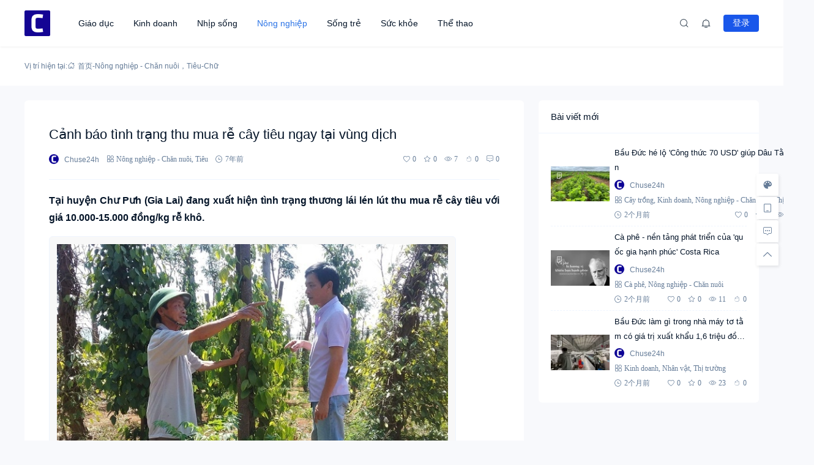

--- FILE ---
content_type: text/html; charset=UTF-8
request_url: https://chuse24h.com/canh-bao-tinh-trang-thu-mua-re-cay-tieu-ngay-tai-vung-dich.html
body_size: 23256
content:
<!doctype html><html lang="vi" prefix="og: https://ogp.me/ns#"><head> <meta http-equiv="Content-Type" content="text/html; charset=UTF-8"> <meta name="viewport" content="width=device-width,initial-scale=1.0,maximum-scale=1.0,user-scalable=no" /> <meta name="apple-mobile-web-app-capable" content="yes"> <meta http-equiv="Cache-Control" content="no-transform"> <meta http-equiv="Cache-Control" content="no-siteapp"> <meta name="renderer" content="webkit" /> <meta name="force-rendering" content="webkit"> <!-- Tối ưu hóa công cụ tìm kiếm bởi Rank Math PRO - https://rankmath.com/ --><title>Cảnh báo tình trạng thu mua rễ cây tiêu ngay tại vùng dịch - Chư Sê 24h</title><meta name="description" content="Diện tích hồ tiêu chết do dịch bệnh của huyện Chư Pưh từ năm 2015 đến nay khoảng 320 ha. Trước đó, người dân vẫn để tiêu chết tại vườn, không nhổ bỏ và xử lý"/><meta name="robots" content="follow, index, max-snippet:-1, max-video-preview:-1, max-image-preview:large"/><link rel="canonical" href="https://chuse24h.com/canh-bao-tinh-trang-thu-mua-re-cay-tieu-ngay-tai-vung-dich.html" /><meta property="og:locale" content="vi_VN" /><meta property="og:type" content="article" /><meta property="og:title" content="Cảnh báo tình trạng thu mua rễ cây tiêu ngay tại vùng dịch - Chư Sê 24h" /><meta property="og:description" content="Diện tích hồ tiêu chết do dịch bệnh của huyện Chư Pưh từ năm 2015 đến nay khoảng 320 ha. Trước đó, người dân vẫn để tiêu chết tại vườn, không nhổ bỏ và xử lý" /><meta property="og:url" content="https://chuse24h.com/canh-bao-tinh-trang-thu-mua-re-cay-tieu-ngay-tai-vung-dich.html" /><meta property="og:site_name" content="Chuse24h" /><meta property="article:author" content="https://facebook.com/chuse24h" /><meta property="article:tag" content="Ấn Độ" /><meta property="article:tag" content="Bà Rịa" /><meta property="article:tag" content="Bình Phước" /><meta property="article:tag" content="brazil" /><meta property="article:tag" content="Chư Sê" /><meta property="article:tag" content="El Nino" /><meta property="article:tag" content="Gia Lai" /><meta property="article:tag" content="Hoàng Phước Bính" /><meta property="article:tag" content="indonesia" /><meta property="article:tag" content="Malaysia" /><meta property="article:tag" content="Mất Mùa" /><meta property="article:tag" content="Nguyễn Mai Oanh" /><meta property="article:tag" content="papua new guinea" /><meta property="article:tag" content="thu hoạch" /><meta property="article:tag" content="tiểu vương quốc ả rập thống nhất" /><meta property="article:tag" content="ước tính" /><meta property="article:tag" content="Vũng Tàu" /><meta property="article:tag" content="xuất khẩu" /><meta property="article:tag" content="Đăk Lăk" /><meta property="article:tag" content="Đak Nông" /><meta property="article:tag" content="Đồng Nai" /><meta property="article:section" content="Nông nghiệp - Chăn nuôi" /><meta property="og:image" content="https://chuse24h.com/wp-content/uploads/2017/04/huong-di-dung-cho-nganh-ho-tieu.jpeg" /><meta property="og:image:secure_url" content="https://chuse24h.com/wp-content/uploads/2017/04/huong-di-dung-cho-nganh-ho-tieu.jpeg" /><meta property="og:image:width" content="665" /><meta property="og:image:height" content="498" /><meta property="og:image:alt" content="Ông Lê Văn Láng (xã Ia B&#039;lứ, huyện Chư Pưh, Gia Lai) quyết định chuyển sang sử dụng sản phẩm sinh học hữu cơ công nghệ cao" /><meta property="og:image:type" content="image/jpeg" /><meta property="article:published_time" content="2018-05-12T09:08:44+07:00" /><meta name="twitter:card" content="summary_large_image" /><meta name="twitter:title" content="Cảnh báo tình trạng thu mua rễ cây tiêu ngay tại vùng dịch - Chư Sê 24h" /><meta name="twitter:description" content="Diện tích hồ tiêu chết do dịch bệnh của huyện Chư Pưh từ năm 2015 đến nay khoảng 320 ha. Trước đó, người dân vẫn để tiêu chết tại vườn, không nhổ bỏ và xử lý" /><meta name="twitter:creator" content="@chuse24h" /><meta name="twitter:image" content="https://chuse24h.com/wp-content/uploads/2017/04/huong-di-dung-cho-nganh-ho-tieu.jpeg" /><meta name="twitter:label1" content="Được viết bởi" /><meta name="twitter:data1" content="Chuse24h" /><meta name="twitter:label2" content="Thời gian để đọc" /><meta name="twitter:data2" content="5 phút" /><script type="application/ld+json" class="rank-math-schema-pro">{"@context":"https://schema.org","@graph":[{"@type":["Organization","Person"],"@id":"https://chuse24h.com/#person","name":"Chuse24h","url":"https://chuse24h.com"},{"@type":"WebSite","@id":"https://chuse24h.com/#website","url":"https://chuse24h.com","name":"Chuse24h","publisher":{"@id":"https://chuse24h.com/#person"},"inLanguage":"vi"},{"@type":"ImageObject","@id":"https://chuse24h.com/wp-content/uploads/2017/04/huong-di-dung-cho-nganh-ho-tieu.jpeg","url":"https://chuse24h.com/wp-content/uploads/2017/04/huong-di-dung-cho-nganh-ho-tieu.jpeg","width":"665","height":"498","caption":"\u00d4ng L\u00ea V\u0103n L\u00e1ng (x\u00e3 Ia B'l\u1ee9, huy\u1ec7n Ch\u01b0 P\u01b0h, Gia Lai) quy\u1ebft \u0111\u1ecbnh chuy\u1ec3n sang s\u1eed d\u1ee5ng s\u1ea3n ph\u1ea9m sinh h\u1ecdc h\u1eefu c\u01a1 c\u00f4ng ngh\u1ec7 cao","inLanguage":"vi"},{"@type":"BreadcrumbList","@id":"https://chuse24h.com/canh-bao-tinh-trang-thu-mua-re-cay-tieu-ngay-tai-vung-dich.html#breadcrumb","itemListElement":[{"@type":"ListItem","position":"1","item":{"@id":"https://chuse24h.com","name":"Chuse24h"}},{"@type":"ListItem","position":"2","item":{"@id":"https://chuse24h.com/nong-nghiep-chan-nuoi","name":"N\u00f4ng nghi\u1ec7p - Ch\u0103n nu\u00f4i"}},{"@type":"ListItem","position":"3","item":{"@id":"https://chuse24h.com/canh-bao-tinh-trang-thu-mua-re-cay-tieu-ngay-tai-vung-dich.html","name":"C\u1ea3nh b\u00e1o t\u00ecnh tr\u1ea1ng thu mua r\u1ec5 c\u00e2y ti\u00eau ngay t\u1ea1i v\u00f9ng d\u1ecbch"}}]},{"@type":"WebPage","@id":"https://chuse24h.com/canh-bao-tinh-trang-thu-mua-re-cay-tieu-ngay-tai-vung-dich.html#webpage","url":"https://chuse24h.com/canh-bao-tinh-trang-thu-mua-re-cay-tieu-ngay-tai-vung-dich.html","name":"C\u1ea3nh b\u00e1o t\u00ecnh tr\u1ea1ng thu mua r\u1ec5 c\u00e2y ti\u00eau ngay t\u1ea1i v\u00f9ng d\u1ecbch - Ch\u01b0 S\u00ea 24h","datePublished":"2018-05-12T09:08:44+07:00","dateModified":"2018-05-12T09:08:44+07:00","isPartOf":{"@id":"https://chuse24h.com/#website"},"primaryImageOfPage":{"@id":"https://chuse24h.com/wp-content/uploads/2017/04/huong-di-dung-cho-nganh-ho-tieu.jpeg"},"inLanguage":"vi","breadcrumb":{"@id":"https://chuse24h.com/canh-bao-tinh-trang-thu-mua-re-cay-tieu-ngay-tai-vung-dich.html#breadcrumb"}},{"@type":"Person","@id":"https://chuse24h.com/author/1","name":"Chuse24h","url":"https://chuse24h.com/author/1","image":{"@type":"ImageObject","@id":"https://chuse24h.com/wp-content/uploads/grafika/cropped-chuse24h.png","url":"https://chuse24h.com/wp-content/uploads/grafika/cropped-chuse24h.png","caption":"Chuse24h","inLanguage":"vi"},"sameAs":["https://chuse24h.com/","https://facebook.com/chuse24h","https://twitter.com/https://twitter.com/chuse24h"]},{"@type":"NewsArticle","headline":"C\u1ea3nh b\u00e1o t\u00ecnh tr\u1ea1ng thu mua r\u1ec5 c\u00e2y ti\u00eau ngay t\u1ea1i v\u00f9ng d\u1ecbch - Ch\u01b0 S\u00ea 24h","datePublished":"2018-05-12T09:08:44+07:00","dateModified":"2018-05-12T09:08:44+07:00","articleSection":"N\u00f4ng nghi\u1ec7p - Ch\u0103n nu\u00f4i, Ti\u00eau","author":{"@id":"https://chuse24h.com/author/1","name":"Chuse24h"},"publisher":{"@id":"https://chuse24h.com/#person"},"description":"Di\u1ec7n t\u00edch\u00a0h\u1ed3 ti\u00eau\u00a0ch\u1ebft do d\u1ecbch b\u1ec7nh c\u1ee7a huy\u1ec7n Ch\u01b0 P\u01b0h t\u1eeb n\u0103m 2015 \u0111\u1ebfn nay kho\u1ea3ng 320 ha. Tr\u01b0\u1edbc \u0111\u00f3, ng\u01b0\u1eddi d\u00e2n v\u1eabn \u0111\u1ec3 ti\u00eau ch\u1ebft t\u1ea1i v\u01b0\u1eddn, kh\u00f4ng nh\u1ed5 b\u1ecf v\u00e0 x\u1eed l\u00fd","copyrightYear":"2018","copyrightHolder":{"@id":"https://chuse24h.com/#person"},"name":"C\u1ea3nh b\u00e1o t\u00ecnh tr\u1ea1ng thu mua r\u1ec5 c\u00e2y ti\u00eau ngay t\u1ea1i v\u00f9ng d\u1ecbch - Ch\u01b0 S\u00ea 24h","@id":"https://chuse24h.com/canh-bao-tinh-trang-thu-mua-re-cay-tieu-ngay-tai-vung-dich.html#richSnippet","isPartOf":{"@id":"https://chuse24h.com/canh-bao-tinh-trang-thu-mua-re-cay-tieu-ngay-tai-vung-dich.html#webpage"},"image":{"@id":"https://chuse24h.com/wp-content/uploads/2017/04/huong-di-dung-cho-nganh-ho-tieu.jpeg"},"inLanguage":"vi","mainEntityOfPage":{"@id":"https://chuse24h.com/canh-bao-tinh-trang-thu-mua-re-cay-tieu-ngay-tai-vung-dich.html#webpage"}}]}</script><!-- /Plugin SEO WordPress Rank Math --><link rel="alternate" type="application/rss+xml" title="Dòng thông tin Chư Sê 24h &raquo;" href="https://chuse24h.com/feed" /><link rel="alternate" type="application/rss+xml" title="Chư Sê 24h &raquo; Dòng bình luận" href="https://chuse24h.com/comments/feed" /><link rel="alternate" title="oNhúng (JSON)" type="application/json+oembed" href="https://chuse24h.com/wp-json/oembed/1.0/embed?url=https%3A%2F%2Fchuse24h.com%2Fcanh-bao-tinh-trang-thu-mua-re-cay-tieu-ngay-tai-vung-dich.html" /><link rel="alternate" title="oNhúng (XML)" type="text/xml+oembed" href="https://chuse24h.com/wp-json/oembed/1.0/embed?url=https%3A%2F%2Fchuse24h.com%2Fcanh-bao-tinh-trang-thu-mua-re-cay-tieu-ngay-tai-vung-dich.html&#038;format=xml" /><style id='wp-img-auto-sizes-contain-inline-css'>img:is([sizes=auto i],[sizes^="auto," i]){contain-intrinsic-size:3000px 1500px}
/*# sourceURL=wp-img-auto-sizes-contain-inline-css */</style><style id='wp-block-library-inline-css'>:root{--wp-block-synced-color:#7a00df;--wp-block-synced-color--rgb:122,0,223;--wp-bound-block-color:var(--wp-block-synced-color);--wp-editor-canvas-background:#ddd;--wp-admin-theme-color:#007cba;--wp-admin-theme-color--rgb:0,124,186;--wp-admin-theme-color-darker-10:#006ba1;--wp-admin-theme-color-darker-10--rgb:0,107,160.5;--wp-admin-theme-color-darker-20:#005a87;--wp-admin-theme-color-darker-20--rgb:0,90,135;--wp-admin-border-width-focus:2px}@media (min-resolution:192dpi){:root{--wp-admin-border-width-focus:1.5px}}.wp-element-button{cursor:pointer}:root .has-very-light-gray-background-color{background-color:#eee}:root .has-very-dark-gray-background-color{background-color:#313131}:root .has-very-light-gray-color{color:#eee}:root .has-very-dark-gray-color{color:#313131}:root .has-vivid-green-cyan-to-vivid-cyan-blue-gradient-background{background:linear-gradient(135deg,#00d084,#0693e3)}:root .has-purple-crush-gradient-background{background:linear-gradient(135deg,#34e2e4,#4721fb 50%,#ab1dfe)}:root .has-hazy-dawn-gradient-background{background:linear-gradient(135deg,#faaca8,#dad0ec)}:root .has-subdued-olive-gradient-background{background:linear-gradient(135deg,#fafae1,#67a671)}:root .has-atomic-cream-gradient-background{background:linear-gradient(135deg,#fdd79a,#004a59)}:root .has-nightshade-gradient-background{background:linear-gradient(135deg,#330968,#31cdcf)}:root .has-midnight-gradient-background{background:linear-gradient(135deg,#020381,#2874fc)}:root{--wp--preset--font-size--normal:16px;--wp--preset--font-size--huge:42px}.has-regular-font-size{font-size:1em}.has-larger-font-size{font-size:2.625em}.has-normal-font-size{font-size:var(--wp--preset--font-size--normal)}.has-huge-font-size{font-size:var(--wp--preset--font-size--huge)}.has-text-align-center{text-align:center}.has-text-align-left{text-align:left}.has-text-align-right{text-align:right}.has-fit-text{white-space:nowrap!important}#end-resizable-editor-section{display:none}.aligncenter{clear:both}.items-justified-left{justify-content:flex-start}.items-justified-center{justify-content:center}.items-justified-right{justify-content:flex-end}.items-justified-space-between{justify-content:space-between}.screen-reader-text{border:0;clip-path:inset(50%);height:1px;margin:-1px;overflow:hidden;padding:0;position:absolute;width:1px;word-wrap:normal!important}.screen-reader-text:focus{background-color:#ddd;clip-path:none;color:#444;display:block;font-size:1em;height:auto;left:5px;line-height:normal;padding:15px 23px 14px;text-decoration:none;top:5px;width:auto;z-index:100000}html :where(.has-border-color){border-style:solid}html :where([style*=border-top-color]){border-top-style:solid}html :where([style*=border-right-color]){border-right-style:solid}html :where([style*=border-bottom-color]){border-bottom-style:solid}html :where([style*=border-left-color]){border-left-style:solid}html :where([style*=border-width]){border-style:solid}html :where([style*=border-top-width]){border-top-style:solid}html :where([style*=border-right-width]){border-right-style:solid}html :where([style*=border-bottom-width]){border-bottom-style:solid}html :where([style*=border-left-width]){border-left-style:solid}html :where(img[class*=wp-image-]){height:auto;max-width:100%}:where(figure){margin:0 0 1em}html :where(.is-position-sticky){--wp-admin--admin-bar--position-offset:var(--wp-admin--admin-bar--height,0px)}@media screen and (max-width:600px){html :where(.is-position-sticky){--wp-admin--admin-bar--position-offset:0px}}
/*# sourceURL=wp-block-library-inline-css */</style><style id='global-styles-inline-css'>:root{--wp--preset--aspect-ratio--square: 1;--wp--preset--aspect-ratio--4-3: 4/3;--wp--preset--aspect-ratio--3-4: 3/4;--wp--preset--aspect-ratio--3-2: 3/2;--wp--preset--aspect-ratio--2-3: 2/3;--wp--preset--aspect-ratio--16-9: 16/9;--wp--preset--aspect-ratio--9-16: 9/16;--wp--preset--color--black: #000000;--wp--preset--color--cyan-bluish-gray: #abb8c3;--wp--preset--color--white: #ffffff;--wp--preset--color--pale-pink: #f78da7;--wp--preset--color--vivid-red: #cf2e2e;--wp--preset--color--luminous-vivid-orange: #ff6900;--wp--preset--color--luminous-vivid-amber: #fcb900;--wp--preset--color--light-green-cyan: #7bdcb5;--wp--preset--color--vivid-green-cyan: #00d084;--wp--preset--color--pale-cyan-blue: #8ed1fc;--wp--preset--color--vivid-cyan-blue: #0693e3;--wp--preset--color--vivid-purple: #9b51e0;--wp--preset--gradient--vivid-cyan-blue-to-vivid-purple: linear-gradient(135deg,rgb(6,147,227) 0%,rgb(155,81,224) 100%);--wp--preset--gradient--light-green-cyan-to-vivid-green-cyan: linear-gradient(135deg,rgb(122,220,180) 0%,rgb(0,208,130) 100%);--wp--preset--gradient--luminous-vivid-amber-to-luminous-vivid-orange: linear-gradient(135deg,rgb(252,185,0) 0%,rgb(255,105,0) 100%);--wp--preset--gradient--luminous-vivid-orange-to-vivid-red: linear-gradient(135deg,rgb(255,105,0) 0%,rgb(207,46,46) 100%);--wp--preset--gradient--very-light-gray-to-cyan-bluish-gray: linear-gradient(135deg,rgb(238,238,238) 0%,rgb(169,184,195) 100%);--wp--preset--gradient--cool-to-warm-spectrum: linear-gradient(135deg,rgb(74,234,220) 0%,rgb(151,120,209) 20%,rgb(207,42,186) 40%,rgb(238,44,130) 60%,rgb(251,105,98) 80%,rgb(254,248,76) 100%);--wp--preset--gradient--blush-light-purple: linear-gradient(135deg,rgb(255,206,236) 0%,rgb(152,150,240) 100%);--wp--preset--gradient--blush-bordeaux: linear-gradient(135deg,rgb(254,205,165) 0%,rgb(254,45,45) 50%,rgb(107,0,62) 100%);--wp--preset--gradient--luminous-dusk: linear-gradient(135deg,rgb(255,203,112) 0%,rgb(199,81,192) 50%,rgb(65,88,208) 100%);--wp--preset--gradient--pale-ocean: linear-gradient(135deg,rgb(255,245,203) 0%,rgb(182,227,212) 50%,rgb(51,167,181) 100%);--wp--preset--gradient--electric-grass: linear-gradient(135deg,rgb(202,248,128) 0%,rgb(113,206,126) 100%);--wp--preset--gradient--midnight: linear-gradient(135deg,rgb(2,3,129) 0%,rgb(40,116,252) 100%);--wp--preset--font-size--small: 13px;--wp--preset--font-size--medium: 18px;--wp--preset--font-size--large: 20px;--wp--preset--font-size--x-large: 42px;--wp--preset--font-size--normal: 15px;--wp--preset--font-size--huge: 32px;--wp--preset--spacing--20: 0.44rem;--wp--preset--spacing--30: 0.67rem;--wp--preset--spacing--40: 1rem;--wp--preset--spacing--50: 1.5rem;--wp--preset--spacing--60: 2.25rem;--wp--preset--spacing--70: 3.38rem;--wp--preset--spacing--80: 5.06rem;--wp--preset--shadow--natural: 6px 6px 9px rgba(0, 0, 0, 0.2);--wp--preset--shadow--deep: 12px 12px 50px rgba(0, 0, 0, 0.4);--wp--preset--shadow--sharp: 6px 6px 0px rgba(0, 0, 0, 0.2);--wp--preset--shadow--outlined: 6px 6px 0px -3px rgb(255, 255, 255), 6px 6px rgb(0, 0, 0);--wp--preset--shadow--crisp: 6px 6px 0px rgb(0, 0, 0);}:where(.is-layout-flex){gap: 0.5em;}:where(.is-layout-grid){gap: 0.5em;}body .is-layout-flex{display: flex;}.is-layout-flex{flex-wrap: wrap;align-items: center;}.is-layout-flex > :is(*, div){margin: 0;}body .is-layout-grid{display: grid;}.is-layout-grid > :is(*, div){margin: 0;}:where(.wp-block-columns.is-layout-flex){gap: 2em;}:where(.wp-block-columns.is-layout-grid){gap: 2em;}:where(.wp-block-post-template.is-layout-flex){gap: 1.25em;}:where(.wp-block-post-template.is-layout-grid){gap: 1.25em;}.has-black-color{color: var(--wp--preset--color--black) !important;}.has-cyan-bluish-gray-color{color: var(--wp--preset--color--cyan-bluish-gray) !important;}.has-white-color{color: var(--wp--preset--color--white) !important;}.has-pale-pink-color{color: var(--wp--preset--color--pale-pink) !important;}.has-vivid-red-color{color: var(--wp--preset--color--vivid-red) !important;}.has-luminous-vivid-orange-color{color: var(--wp--preset--color--luminous-vivid-orange) !important;}.has-luminous-vivid-amber-color{color: var(--wp--preset--color--luminous-vivid-amber) !important;}.has-light-green-cyan-color{color: var(--wp--preset--color--light-green-cyan) !important;}.has-vivid-green-cyan-color{color: var(--wp--preset--color--vivid-green-cyan) !important;}.has-pale-cyan-blue-color{color: var(--wp--preset--color--pale-cyan-blue) !important;}.has-vivid-cyan-blue-color{color: var(--wp--preset--color--vivid-cyan-blue) !important;}.has-vivid-purple-color{color: var(--wp--preset--color--vivid-purple) !important;}.has-black-background-color{background-color: var(--wp--preset--color--black) !important;}.has-cyan-bluish-gray-background-color{background-color: var(--wp--preset--color--cyan-bluish-gray) !important;}.has-white-background-color{background-color: var(--wp--preset--color--white) !important;}.has-pale-pink-background-color{background-color: var(--wp--preset--color--pale-pink) !important;}.has-vivid-red-background-color{background-color: var(--wp--preset--color--vivid-red) !important;}.has-luminous-vivid-orange-background-color{background-color: var(--wp--preset--color--luminous-vivid-orange) !important;}.has-luminous-vivid-amber-background-color{background-color: var(--wp--preset--color--luminous-vivid-amber) !important;}.has-light-green-cyan-background-color{background-color: var(--wp--preset--color--light-green-cyan) !important;}.has-vivid-green-cyan-background-color{background-color: var(--wp--preset--color--vivid-green-cyan) !important;}.has-pale-cyan-blue-background-color{background-color: var(--wp--preset--color--pale-cyan-blue) !important;}.has-vivid-cyan-blue-background-color{background-color: var(--wp--preset--color--vivid-cyan-blue) !important;}.has-vivid-purple-background-color{background-color: var(--wp--preset--color--vivid-purple) !important;}.has-black-border-color{border-color: var(--wp--preset--color--black) !important;}.has-cyan-bluish-gray-border-color{border-color: var(--wp--preset--color--cyan-bluish-gray) !important;}.has-white-border-color{border-color: var(--wp--preset--color--white) !important;}.has-pale-pink-border-color{border-color: var(--wp--preset--color--pale-pink) !important;}.has-vivid-red-border-color{border-color: var(--wp--preset--color--vivid-red) !important;}.has-luminous-vivid-orange-border-color{border-color: var(--wp--preset--color--luminous-vivid-orange) !important;}.has-luminous-vivid-amber-border-color{border-color: var(--wp--preset--color--luminous-vivid-amber) !important;}.has-light-green-cyan-border-color{border-color: var(--wp--preset--color--light-green-cyan) !important;}.has-vivid-green-cyan-border-color{border-color: var(--wp--preset--color--vivid-green-cyan) !important;}.has-pale-cyan-blue-border-color{border-color: var(--wp--preset--color--pale-cyan-blue) !important;}.has-vivid-cyan-blue-border-color{border-color: var(--wp--preset--color--vivid-cyan-blue) !important;}.has-vivid-purple-border-color{border-color: var(--wp--preset--color--vivid-purple) !important;}.has-vivid-cyan-blue-to-vivid-purple-gradient-background{background: var(--wp--preset--gradient--vivid-cyan-blue-to-vivid-purple) !important;}.has-light-green-cyan-to-vivid-green-cyan-gradient-background{background: var(--wp--preset--gradient--light-green-cyan-to-vivid-green-cyan) !important;}.has-luminous-vivid-amber-to-luminous-vivid-orange-gradient-background{background: var(--wp--preset--gradient--luminous-vivid-amber-to-luminous-vivid-orange) !important;}.has-luminous-vivid-orange-to-vivid-red-gradient-background{background: var(--wp--preset--gradient--luminous-vivid-orange-to-vivid-red) !important;}.has-very-light-gray-to-cyan-bluish-gray-gradient-background{background: var(--wp--preset--gradient--very-light-gray-to-cyan-bluish-gray) !important;}.has-cool-to-warm-spectrum-gradient-background{background: var(--wp--preset--gradient--cool-to-warm-spectrum) !important;}.has-blush-light-purple-gradient-background{background: var(--wp--preset--gradient--blush-light-purple) !important;}.has-blush-bordeaux-gradient-background{background: var(--wp--preset--gradient--blush-bordeaux) !important;}.has-luminous-dusk-gradient-background{background: var(--wp--preset--gradient--luminous-dusk) !important;}.has-pale-ocean-gradient-background{background: var(--wp--preset--gradient--pale-ocean) !important;}.has-electric-grass-gradient-background{background: var(--wp--preset--gradient--electric-grass) !important;}.has-midnight-gradient-background{background: var(--wp--preset--gradient--midnight) !important;}.has-small-font-size{font-size: var(--wp--preset--font-size--small) !important;}.has-medium-font-size{font-size: var(--wp--preset--font-size--medium) !important;}.has-large-font-size{font-size: var(--wp--preset--font-size--large) !important;}.has-x-large-font-size{font-size: var(--wp--preset--font-size--x-large) !important;}
/*# sourceURL=global-styles-inline-css */</style><style id='classic-theme-styles-inline-css'>/*! This file is auto-generated */
.wp-block-button__link{color:#fff;background-color:#32373c;border-radius:9999px;box-shadow:none;text-decoration:none;padding:calc(.667em + 2px) calc(1.333em + 2px);font-size:1.125em}.wp-block-file__button{background:#32373c;color:#fff;text-decoration:none}
/*# sourceURL=/wp-includes/css/classic-themes.min.css */</style><link rel='stylesheet' id='salong-style-css' href='https://chuse24h.com/wp-content/themes/mnews-pro/style.css?ver=6.1' media='all' /><link rel='stylesheet' id='salong-main-css' href='https://chuse24h.com/wp-content/themes/mnews-pro/public/assets/css/main.min.css?ver=6.1' media='all' /><style id='salong-main-inline-css'>.wrapper{width: 1200px;}body{font-size: 12px;line-height: 24px;}.header-menu{font-size: 14px;line-height: 26px;}figure,.module-radius{border-radius: 6px}.button-radius{border-radius: 4px;}.input-radius,select,input,textarea{border-radius: 4px;}.login-bg-blur{backdrop-filter: blur(10px);background-color: rgba(0,15,30,.6)}.color-following{background-color: #1957EA}.color-followed{background-color: #2dc6b5}.color-each{background-color: #43ad29}.color-image-before-title{color: #d5dde5 !important}.color-image-before-desc{color: #99A9BF !important}.content-post{font-weight:normal;text-align:justify;font-variant:normal;text-transform:none;text-decoration:none;font-size:14px;line-height:32px;letter-spacing:0px;word-spacing:0px;}.excerpt{font-weight:normal;text-align:justify;font-variant:normal;text-transform:none;text-decoration:none;font-size:13px;line-height:24px;letter-spacing:0px;word-spacing:0px;}h1{font-size: 22px;line-height: 32px;}h2{font-size: 16px;line-height: 28px;}h3{font-size: 15px;line-height: 24px;}h4{font-size: 14px;line-height: 24px;}h5{font-size: 13px;line-height: 24px;}h6{font-size: 12px;line-height: 20px;}.theme-light .color-main{color: #1957EA}.plyr--video {--plyr-color-main: #1957EA}.theme-light .border-main{border-color: #1957EA}.theme-light .salong-loading.main:before{border-left-color: #1957EA !important}.theme-light .bg-main,.theme-light .checkbox-switch input[type='checkbox']:checked+label .style,.folding-cube>div:before{background-color: #1957EA}.theme-light .tag-posts .post-title:hover,.theme-light .color-main:hover,.theme-light .color-title:hover,.theme-light a.color-text:hover,.theme-light a.color-meta:hover,.theme-light a.color-text:hover span,.theme-light .color-hover,.theme-light a:hover h1,.theme-light a:hover h2,.theme-light a:hover h3,.theme-light a:hover h4,.theme-light a:hover h5,.theme-light ul.menu li:hover > a,.theme-light ul.menu li.current-menu-ancestor > a,.theme-light ul.menu li.current-menu-parent > a,.theme-light ul.menu li.current-menu-item > a,.theme-light ul.menu li.current-post-ancestor > a,.theme-light .copyright a:hover{color: #2C74E6}.theme-light .bg-hover{background-color: #2C74E6}.theme-light .bg-hover-hover:hover{background-color: #2C74E6 !important;color: #fff !important;}.theme-light .color-title,.theme-light h1,.theme-light h2,.theme-light h3,.theme-light h4,.theme-light h5{color: #051529}.theme-light .tag-posts .post-title,.theme-light table td,.theme-light .color-text{color: #1B2C3D}.theme-light table th,.theme-light .copyright a,.theme-light .color-meta:before,.theme-light .color-meta:after,.theme-light .wp-caption-text,.theme-light .color-meta{color: #657C98}.theme-light .header-mobile .header-menu ul.menu li.menu-item-has-children::before,.theme-light .header-mobile .header-menu ul.menu li.menu-item-has-children::after,.theme-light .bg-meta,.theme-light .before-bg-meta:before,.theme-light .after-bg-meta:after{background-color: #657C98;color: #fff}.theme-light .bg-text:before,.theme-light .bg-text:after{background-color: #1B2C3D;}.theme-light .header-menu .menu-item-has-children:before{border-bottom-color: #657C98;}.theme-light .header-menu .menu-item-has-children:before{border-left-color: #657C98}.theme-light table,.theme-light table td,.theme-light table th,.theme-light .plyr--audio,.theme-light hr,.theme-light figure,.theme-light .color-border{border-color: #EFF5FF}.theme-light .content-post ol li,.theme-light .content-post ul li{border-bottom-color: #EFF5FF;}.theme-light .user-center-menu:before,.theme-light ul.menu > li > .sub-menu:before{border-top-color: #EFF5FF;border-left-color: #EFF5FF}.theme-light table th,.theme-light table thead,.theme-light table tfoot tr:nth-child(2n),.theme-light table tbody tr:nth-child(2n),.theme-light .color-bg{background-color: #F7F9FF}.theme-light .slide-bg-blur{backdrop-filter: blur(10px);background-color: rgba(0,15,30,.8)}.theme-light .crumb-bg-blur{backdrop-filter: blur(10px);background-color: rgba(0,15,30,.8)}.theme-light .popup-bg-blur{backdrop-filter: blur(10px);background-color: rgba(0,15,30,.8)}.theme-light select,.theme-light textarea,.theme-light input{border-color: #EFF5FF;background-color: #F8F9FC;color: #1B2C3D}.theme-light select:focus,.theme-light textarea:focus,.theme-light input:focus{border-color: #1957EA;background-color: #fff}.theme-light .content-post{color: #1B2C3D}.theme-light .content-post a{color: #1957EA;}.theme-light .button-main{background-color: #1957EA;color: #fff !important;}.theme-light .button-border:hover,.theme-light .button-main:hover{background-color: #2C74E6 !important;color: #fff !important;}.theme-light #tooltip-title{background-color: #051529;color: #fff}body.theme-light{background-color:#F8F9FC;}.theme-light .module-bg,.theme-light .checkbox-switch .style,.theme-light .checkbox-switch .handle,.theme-light .user-center-menu:before,.theme-light ul.menu > li > .sub-menu:before{background-color:#fff;}.theme-light .share-buttons .wechatQr .qr-popup:before{border-top-color: #fff}.theme-light .footer{background-color:#fff;}.theme-light .message-style.info{background-color:#effaff;}.theme-light .info a,.theme-light .info{color:#6dcff6;}.theme-light .message-style.success{background-color:#e7f6f0;}.theme-light .success a,.theme-light .success{color:#2fba87;}.theme-light .message-style.warning{background-color:#fffbf0;}.theme-light .warning a,.theme-light .warning{color:#ffc11b;}.theme-light .message-style.error{background-color:#fff0ec;}.theme-light .error a,.theme-light .error{color:#eb5020;}.theme-dark .color-main{color: #1957EA}.plyr--video {--plyr-color-main: #1957EA}.theme-dark .border-main{border-color: #1957EA}.theme-dark .salong-loading.main:before{border-left-color: #1957EA !important}.theme-dark .bg-main,.theme-dark .checkbox-switch input[type='checkbox']:checked+label .style,.folding-cube>div:before{background-color: #1957EA}.theme-dark .tag-posts .post-title:hover,.theme-dark .color-main:hover,.theme-dark .color-title:hover,.theme-dark a.color-text:hover,.theme-dark a.color-meta:hover,.theme-dark a.color-text:hover span,.theme-dark .color-hover,.theme-dark a:hover h1,.theme-dark a:hover h2,.theme-dark a:hover h3,.theme-dark a:hover h4,.theme-dark a:hover h5,.theme-dark ul.menu li:hover > a,.theme-dark ul.menu li.current-menu-ancestor > a,.theme-dark ul.menu li.current-menu-parent > a,.theme-dark ul.menu li.current-menu-item > a,.theme-dark ul.menu li.current-post-ancestor > a,.theme-dark .copyright a:hover{color: #2C74E6}.theme-dark .bg-hover{background-color: #2C74E6}.theme-dark .bg-hover-hover:hover{background-color: #2C74E6 !important}.theme-dark .color-title,.theme-dark h1,.theme-dark h2,.theme-dark h3,.theme-dark h4,.theme-dark h5{color: #B1C1E8}.theme-dark .tag-posts .post-title,.theme-dark table td,.theme-dark .color-text{color: #86A3D2}.theme-dark table th,.theme-dark .copyright a,.theme-dark .color-meta:before,.theme-dark .color-meta:after,.theme-dark .wp-caption-text,.theme-dark .color-meta{color: #657C98}.theme-dark .header-mobile .header-menu ul.menu li.menu-item-has-children:before,.theme-dark .header-mobile .header-menu ul.menu li.menu-item-has-children:after,.theme-dark .bg-meta,.theme-dark .before-bg-meta:before,.theme-dark .after-bg-meta:after{background-color: #657C98;color: #fff}.theme-dark .bg-text:before,.theme-dark .bg-text:after{background-color: #86A3D2;}.theme-dark .header-menu .menu-item-has-children:before{border-bottom-color: #657C98;}.theme-dark .header-menu .menu-item-has-children:before{border-left-color: #657C98}.theme-dark table,.theme-dark table td,.theme-dark table th,.theme-dark .plyr--audio,.theme-dark hr,.theme-dark figure,.theme-dark .color-border{border-color: #132336}.theme-dark .content-post ol li,.theme-dark .content-post ul li{border-bottom-color: #132336;}.theme-dark .user-center-menu:before,.theme-dark ul.menu > li > .sub-menu:before{border-top-color: #132336;border-left-color: #132336}.theme-dark table th,.theme-dark table thead,.theme-dark table tfoot tr:nth-child(2n),.theme-dark table tbody tr:nth-child(2n),.theme-dark .color-bg{background-color: #132336}.theme-dark .slide-bg-blur{backdrop-filter: blur(10px);background-color: rgba(0,0,0,0.8)}.theme-dark .crumb-bg-blur{backdrop-filter: blur(10px);background-color: rgba(0,0,0,0.8)}.theme-dark .popup-bg-blur{backdrop-filter: blur(10px);background-color: rgba(0,0,0,0.8)}.theme-dark select,.theme-dark textarea,.theme-dark input{border-color: #132336;background-color: #000E1E;color: #86A3D2}.theme-dark select:focus,.theme-dark textarea:focus,.theme-dark input:focus{border-color: #1957EA;background-color: #000E1E}.theme-dark .content-post{color: #86A3D2}.theme-dark .content-post a{color: #1957EA;}.theme-dark .button-main{background-color: #1957EA;color: #fff !important}.theme-dark .button-border:hover,.theme-dark .button-main:hover{background-color: #2C74E6 !important;color: #fff !important;}.theme-dark #tooltip-title{background-color: #EFF5FF;color: #051529}body.theme-dark{background-color:#000E1E;}.theme-dark .module-bg,.theme-dark .checkbox-switch .style,.theme-dark .checkbox-switch .handle,.theme-dark .user-center-menu:before,.theme-dark ul.menu > li > .sub-menu:before{background-color:#051529;}.theme-dark .share-buttons .wechatQr .qr-popup::before{border-top-color: #051529}.theme-dark .footer{background-color:#051529;}.theme-dark .message-style.info{background-color:#05488A;}.theme-dark .info a,.theme-dark .info{color:#F4FFFF;}.theme-dark .message-style.success{background-color:#005F38;}.theme-dark .success a,.theme-dark .success{color:#F4FFFF;}.theme-dark .message-style.warning{background-color:#C34915;}.theme-dark .warning a,.theme-dark .warning{color:#F4FFFF;}.theme-dark .message-style.error{background-color:#851C40;}.theme-dark .error a,.theme-dark .error{color:#F4FFFF;}.notification-info{background-color:#2196f3;}.notification-success{background-color:#4caf50;}.notification-warning{background-color:#ffc107;}.notification-error{background-color:#ff5252;}.salong-button.info{background-color:#2196f3;}.salong-button.success{background-color:#4caf50;}.salong-button.warning{background-color:#ffc107;}.salong-button.error{background-color:#ff5252;}.theme-light .checkbox-style .style{background-color:#F7F9FF;}.theme-light .checkbox-style .handle{background-color:#fff;}.theme-light .checkbox-style input[type=checkbox]:checked+label .style{background-color:#1957EA;}.theme-dark .checkbox-style .style{background-color:#132336;}.theme-dark .checkbox-style .handle{background-color:#051529;}.theme-dark .checkbox-style input[type=checkbox]:checked+label .style{background-color:#1957EA;}
/*# sourceURL=salong-main-inline-css */</style><link rel='stylesheet' id='content-css' href='https://chuse24h.com/wp-content/themes/mnews-pro/public/assets/css/content.min.css?ver=6.1' media='all' /><link rel='stylesheet' id='animate-css' href='https://chuse24h.com/wp-content/themes/mnews-pro/public/libs/css/animate.min.css?ver=6.1' media='all' /><link rel='stylesheet' id='single-css' href='https://chuse24h.com/wp-content/themes/mnews-pro/public/assets/css/single.min.css?ver=6.1' media='all' /><link rel='stylesheet' id='prettify-css' href='https://chuse24h.com/wp-content/themes/mnews-pro/public/libs/css/prettify-dark.min.css?ver=6.1' media='all' /><link rel="Shortcut Icon" type="image/x-icon" href="https://chuse24h.com/wp-content/uploads/2020/07/cropped-chuse24h.png" /><meta property="og:locale" content="vi" /><meta property="og:type" content="article" /><meta property="og:title" content="Cảnh báo tình trạng thu mua rễ cây tiêu ngay tại vùng dịch - Chư Sê 24h" /><meta property="og:site_name" content="Chư Sê 24h" /><meta property="og:url" content="https://chuse24h.com/canh-bao-tinh-trang-thu-mua-re-cay-tieu-ngay-tai-vung-dich.html" /><meta property="og:description" content="Tại huyện Chư Pưh (Gia Lai) đang xuất hiện tình trạng thương lái lén lút thu mua rễ cây tiêu với giá 10.000-15.000 đồng/kg rễ khô. Nhiều người dân đã đến các vùng tiêu vừa bị dịch bệnh chết để đào gốc lấy rễ bán. Điều đáng nói là đa số các dịch bệnh khiến [&hellip;]" /><meta name="description" content="Tại huyện Chư Pưh (Gia Lai) đang xuất hiện tình trạng thương lái lén lút thu mua rễ cây tiêu với giá 10.000-15.000 đồng/kg rễ khô. Nhiều người dân đã đến các vùng tiêu vừa bị dịch bệnh chết để đào gốc lấy rễ bán. Điều đáng nói là đa số các dịch bệnh khiến [&hellip;]" /><meta name="keywords" content="Ấn Độ,Bà Rịa,Bình Phước,brazil,Chư Sê,El Nino,Gia Lai,Hoàng Phước Bính,indonesia,Malaysia,Mất Mùa,Nguyễn Mai Oanh,papua new guinea,thu hoạch,tiểu vương quốc ả rập thống nhất,ước tính,Vũng Tàu,xuất khẩu,Đăk Lăk,Đak Nông,Đồng Nai" /><link rel="canonical" href="https://chuse24h.com/canh-bao-tinh-trang-thu-mua-re-cay-tieu-ngay-tai-vung-dich.html"/><link rel="icon" href="https://chuse24h.com/wp-content/uploads/2020/07/cropped-chuse24h-60x60.png" sizes="32x32" /><link rel="icon" href="https://chuse24h.com/wp-content/uploads/2020/07/cropped-chuse24h.png" sizes="192x192" /><link rel="apple-touch-icon" href="https://chuse24h.com/wp-content/uploads/2020/07/cropped-chuse24h.png" /><meta name="msapplication-TileImage" content="https://chuse24h.com/wp-content/uploads/2020/07/cropped-chuse24h.png" /></head><body class="wp-singular post-template-default single single-post postid-5901 wp-embed-responsive wp-theme-mnews-pro theme-light classic-editor"> <header class="header"><div class="header-main transition" :class="{ 'hidden': !showHeader }" v-cloak><div class="header-pc module-bg"><div class="wrapper"><a :href="home" class="logo" :title="blogname"><img itemprop="logo" class="logo" :src="logo" :alt="blogname" width="180" height="42" style="height:42px" v-cloak></a><nav class="header-menu"><ul class="menu"><li><a class="color-title color-border" href="https://chuse24h.com/giao-duc">Giáo dục</a></li><li><a class="color-title color-border" href="https://chuse24h.com/kinh-doanh">Kinh doanh</a></li><li><a class="color-title color-border" href="https://chuse24h.com/nhip-song">Nhịp sống</a></li><li class="current-post-ancestor current-menu-parent"><a class="color-title color-border" href="https://chuse24h.com/nong-nghiep-chan-nuoi">Nông nghiệp</a></li><li><a class="color-title color-border" href="https://chuse24h.com/song-tre">Sống trẻ</a></li><li><a class="color-title color-border" href="https://chuse24h.com/suc-khoe">Sức khỏe</a></li><li><a class="color-title color-border" href="https://chuse24h.com/the-thao">Thể thao</a></li></ul></nav><div class="header-button"><div class="search button" @click="openSearch"><i class="iconfont icon-search color-text"></i></div><button @click="inNotification" class="notification button tooltip left" :title="userData.id ? '我的站点通知' : '站点通知，请先登录'"><i class="iconfont icon-notification color-text"><b class="unread-icon" v-if="notification"></b></i></button><div v-if="userData.id" class="user-center" ref="userMenuRef" v-cloak><div @click="showUserMenu" class="login-user"><img :src="userData.avatar" :title="userData.name" class="avatar" v-cloak /></div><div class="user-center-menu color-border module-bg animate__animated" :class="[ {animate__flipInY:userMenuOpen},{animate__flipOutY:!userMenuOpen}]" v-cloak><div class="user-info"><a :href="userData.link" class="user"><div class="avatar tooltip left" title="进入我的个人中心"><img :src="userData.avatar" :alt="userData.name" class="avatar"/></div><div class="user-main"><div class="title-group"><h4>{{userData.name}}</h4><group-icons :data="userGroup"></group-icons></div><span class="color-meta desc">Trung tâm cá nhân</span></div></a><div class="into-admin" v-if="into_admin"><a href="https://chuse24h.com/wp-admin/" class="color-border color-meta button-border button-radius bg-hover-hover">后台</a></div></div><div v-if="countsObj" class="user-counts"><span v-for="(item, index) in countsObj" :key="index" class="color-border color-bg tooltip top" :title="item.title"><i class="color-main animate__animated iconfont" :class="'icon-'+index"></i><b class="color-text">{{item.count}}</b></span></div><div v-else class="post-loading" v-cloak><div class="salong-loading main"><span class="color-meta">{{textHint.loading}}</span></div></div><ul class="sub-menu" v-if="userMenuData"><li v-for="data in userMenuData" :key="data.id" class="color-border"><a v-if="data.type !== 'logout'" :href="data.url" class="menu-button"><span class="transition name" :class="page_act === data.type ? 'color-main border-main' : 'color-text'">{{data.name}}<b class="color-meta" v-if="data.count">({{data.count}})</b></span><i class="iconfont color-main animate__animated" :class="['icon-' + data.type]"><b v-if="data.unread_count && ((data.type === 'notification' && notification) || (data.type === 'message' && message))" class="unread-icon"></b></i></a><a v-else href="javascript:void(0);" class="menu-button" @click.prevent="logout"><span class="transition name color-text">{{data.name}}</span><i class="iconfont color-main animate__animated" :class="['icon-' + data.type]"></i></a></li></ul></div></div><div v-else class="user-center"><button class="button-main button-radius login-button" @click="loginType('l')">登录</button></div><div v-if="userData.id" class="contribute button" v-cloak><a href="https://chuse24h.com/contribute" class="button-main button-radius">Viết bài</a></div></div></div></div></div></header><main class="container" role="main"><div class="crumbs-module" id="crumbs-module"><div class="crumbs-main module-bg color-meta"><div class="wrapper"><div class="crumbs"><span class="hint">Vị trí hiện tại:</span><a itemprop="breadcrumb" class="color-meta" href="https://chuse24h.com"><i class="iconfont icon-home"></i>首页</a>-<a itemprop="breadcrumb" class="color-meta" href="https://chuse24h.com/nong-nghiep-chan-nuoi">Nông nghiệp - Chăn nuôi</a>，<a itemprop="breadcrumb" class="color-meta" href="https://chuse24h.com/nong-nghiep-chan-nuoi/tieu">Tiêu</a>-<span class="current">Chữ</span></div></div></div></div><div class="wrapper"><section class="sidebar-module" id="5901-sidebar"><div class="content"><section class="article-page" id="article-page"> <article class="entry module-bg module-radius"> <header class="post-header color-border"> <h1> Cảnh báo tình trạng thu mua rễ cây tiêu ngay tại vùng dịch </h1> <div class="post-metas color-meta"><span title="文章作者" class="tooltip top author"> <a href="https://chuse24h.com/author/1" title="Chuse24h"> <img class="avatar" src="https://chuse24h.com/wp-content/uploads/grafika/cropped-chuse24h.png" alt="Chuse24h" width="18" height="18" /> <b class="color-meta">Chuse24h</b> </a> </span><span title="文章分类" class="tooltip top category iconfont icon-category"><a href="https://chuse24h.com/nong-nghiep-chan-nuoi" class="color-meta">Nông nghiệp - Chăn nuôi</a>, <a href="https://chuse24h.com/nong-nghiep-chan-nuoi/tieu" class="color-meta">Tiêu</a></span><span title="发布日期" class="tooltip top date iconfont icon-date">7年前</span><span class="separate"></span><span title="喜欢数量" class="tooltip top like iconfont icon-like">0</span><span title="收藏数量" class="tooltip top collect iconfont icon-collect">0</span><span title="浏览数量" class="tooltip top view iconfont icon-view">7</span><span title="评分" class="tooltip top rate iconfont icon-rate">0</span><span title="评论数量" class="tooltip top comment iconfont icon-comment">0</span></div> </header> <div class="content-post"> <h2><strong>Tại huyện Chư Pưh (Gia Lai) đang xuất hiện tình trạng thương lái lén lút thu mua rễ cây tiêu với giá 10.000-15.000 đồng/kg rễ khô.</strong></h2><div class="detail-content"><figure id="attachment_5480" aria-describedby="caption-attachment-5480" style="width: 665px" class="wp-caption aligncenter"><img fetchpriority="high" decoding="async" alt="Cảnh báo tình trạng thu mua rễ cây tiêu ngay tại vùng dịch - 第1张" title="Cảnh báo tình trạng thu mua rễ cây tiêu ngay tại vùng dịch - 第1张 - Chư Sê 24h" class="size-full wp-image-5480" src="http://chuse24h.com/wp-content/uploads/2017/04/huong-di-dung-cho-nganh-ho-tieu.jpeg?x-oss-process=image/resize,m_fill,w_800,h_450/quality,q_80/format,webp" width="800" height="450" alt="Ông Lê Văn Láng (xã Ia B'lứ, huyện Chư Pưh, Gia Lai) quyết định chuyển sang sử dụng sản phẩm sinh học hữu cơ công nghệ cao" width="665" height="498" /><figcaption id="caption-attachment-5480" class="wp-caption-text">Cảnh báo tình trạng thu mua rễ cây hồ tiêu ngay tại vùng dịch</figcaption></figure><p>Nhiều người dân đã đến các vùng tiêu vừa bị dịch bệnh chết để đào gốc lấy rễ bán. Điều đáng nói là đa số các dịch bệnh khiến tiêu chết với diện tích lớn tại huyện Chư Pưh thời gian gần đây xuất hiện từ rễ loại cây này. Sau khi hồ tiêu chết, các mầm bệnh vẫn lưu trú tại gốc, rễ của cây nếu như không được xử lý dịch triệt để.</p><p>Diện tích hồ tiêu chết do dịch bệnh của huyện Chư Pưh từ năm 2015 đến nay khoảng 320 ha. Trước đó, người dân vẫn để tiêu chết tại vườn, không nhổ bỏ và xử lý qua phần đất nền để tiếp tục tái canh một số loại cây công nghiệp khác.</p><p>Tuy nhiên, khi nghe thông tin có thương lái thu mua rễ hồ tiêu, nhiều người dân đã về vườn nhà đào gốc lấy rễ bán, thậm chí còn đến những diện tích hồ tiêu chết của hộ khác đào bới gây nguy cơ lây lan mầm bệnh cho cây trồng.</p><p>Trước thông tin rễ hồ tiêu được thu mua để bán cho người Trung Quốc và tái chế, trộn vào phân bón bán lại cho người dân nhằm phát tán, lây lan dịch bệnh, ông Lê Thanh Việt, Chủ tịch UBND xã Ia Le cho biết, khi làm việc với cán bộ xã, các hộ thu mua không thừa nhận mua rễ tiêu để bán cho người Trung Quốc mà mua về đề đun lửa. Vụ việc đã được chính quyền báo cáo lên Công an huyện Chư Pưh để cơ quan chức năng vào cuộc điều tra, làm rõ.</p><p>Ông Trương Phước Anh, Giám đốc Sở Nông nghiệp và Phát triển nông thôn tỉnh Gia Lai xác nhận có tình trạng thu mua rễ hồ tiêu ở Gia Lai nhưng chưa thể khẳng định có phải là do người Trung Quốc thu mua hay không và để làm gì. Trước đây, ngành nông nghiệp tỉnh Gia Lai đã có nhiều khuyến cáo đến các địa phương về vấn đề này.</p><p>Hơn một tuần nay, tại xã Ia Le và xã Ia Blứ, huyện Chư Pưh xuất hiện nhiều thương lái thu mua rễ cây hồ tiêu. Tuy nhiên, khi phóng viên xuống tìm hiểu thông tin thì những hộ thu mua này cho biết đã ngừng thu mua vì chính quyền xã đã đến khuyến cáo tình trạng lây lan dịch bệnh khi thu mua, đào bới rễ cây hồ tiêu chết.</p><p>Chị Lê Thị Phượng, một cơ sở thu mua rễ hồ tiêu tại thôn Thủy Phú, xã Ia Le cho biết, một thương lái tại huyện Chư Sê đến khoán tiền trước cho các cơ sở thu mua nhỏ lẻ tại xã và hẹn ngày đến bốc hàng. Tuần vừa rồi, chị đã thu mua được khoảng vài tạ rễ tiêu để bán lại cho người này. Việc thu mua rễ để làm gì, chuyển đi đâu thì không rõ.</p><p>Anh Nguyễn Văn Quảng, thôn Thiên An, xã Ia Blứ cho biết, việc thu mua rễ tiêu mấy ngày qua cũng gây xôn xao trong thôn, bà con đổ xô đi đào rễ tiêu bán. Anh Quảng cũng đào bán được mấy triệu đồng tiền rễ tiêu từ vườn nhà mình và xin từ các vườn tiêu chết khác.</p><p>Còn anh Lê Văn Phương, thôn Thiên An, xã Ia Blứ cho hay, vì vườn tiêu ở xa nhà nên người dân tự ý vào nhổ rễ hồ tiêu, gia đình không kiểm soát được. Vườn tiêu của anh bị người ta cày cuốc tan nát, nhiều hố to như hố bom, họ đào xong nhưng không lấp lại.</p><p>Liên quan đến việc thu mua rễ hồ tiêu ngay tại vùng có diện tích hồ tiêu chết vì dịch bệnh lớn nhất tỉnh Gia Lai tiềm ẩn nguy cơ phát tán dịch bệnh, trước đó, tháng 2/2018 tại thị trấn Nhơn Hòa, huyện Chư Pứh (Gia Lai) ngành chức năng phát hiện khoảng 500 kg rễ hồ tiêu do người Trung Quốc đến đây thu mua nhưng chưa kịp đưa đi khỏi địa phương.</p><p>Sau khi phát hiện vụ việc, năm 2016, UBND tỉnh Gia Lai đã có công văn gửi Sở Nông nghiệp và Phát triển nông thôn, Công an tỉnh Gia Lai và UBND các huyện yêu cầu “Kiểm tra, đề xuất xử lý việc thương lái Trung Quốc thu mua rễ hồ tiêu tại Gia Lai” nhằm ngăn chặn việc phá hoại sản xuất của người dân và xử lý vụ việc theo quy định của pháp luật.</p><p>Tiếp đó, Sở Nông nghiệp và Phát triển nông thôn tỉnh Gia Lai đã có văn bản “Cảnh báo tình hình thu gom rễ hồ tiêu không rõ mục đích trên địa bàn tỉnh Gia Lai” gửi đến các huyện, thành phố và Chi cục Trồng trọt – Bảo vệ thực vật.</p><p>Qua đó, đã ngăn chặn được tình trạng thu mua rễ tiêu chết tại các địa phương đã xảy ra dịch bệnh. Mặt khác, việc hướng dẫn tuyên truyền của cơ quan chức năng cũng góp phần hướng dẫn cho người dân tự xử lý thân, gốc rễ tiêu đã chết, gom đốt hạn chế lây lan dịch bệnh, xới xáo đất để có kế hoạch sử dụng đất hợp lý.</p><p>Tuy nhiên, khi chưa rõ mục đích, động cơ của các đối tượng thu mua rễ hồ tiêu, chính quyền cũng chỉ dừng lại ở khâu tuyên truyền, khuyến cáo.</p><p>Ông Nguyễn Long Khánh - Phó Trưởng phòng Nông nghiệp và Phát triển nông thôn huyện Chư Pứh cho rằng, việc thu mua rễ hồ tiêu của người dân rất khó quản lý, chỉ dừng lại ở mức khuyến cáo họ không nên đào xới đất để lấy rễ hồ tiêu vì sẽ làm lây lan mầm bệnh sang vùng khác. Do pháp luật không cấm nên không thể xử lý người bán lẫn người mua./.</p></div><p style="text-align: right;"><em>Hồng Điệp/TTXVN</em></p> </div> <div class="article-tags"><i class="iconfont icon-tag color-text"></i><a href="https://chuse24h.com/tag/an-do" title="Ấn Độ" class="color-text color-bg"><span class="color-text transition">Ấn Độ</img><b class="color-meta">(11)</b></a><a href="https://chuse24h.com/tag/ba-ria" title="Bà Rịa" class="color-text color-bg"><span class="color-text transition">Bà Rịa</img><b class="color-meta">(7)</b></a><a href="https://chuse24h.com/tag/binh-phuoc" title="Bình Phước" class="color-text color-bg"><span class="color-text transition">Bình Phước</img><b class="color-meta">(13)</b></a><a href="https://chuse24h.com/tag/brazil" title="brazil" class="color-text color-bg"><span class="color-text transition">brazil</img><b class="color-meta">(7)</b></a><a href="https://chuse24h.com/tag/chu-se" title="Chư Sê" class="color-text color-bg"><span class="color-text transition">Chư Sê</img><b class="color-meta">(182)</b></a><a href="https://chuse24h.com/tag/el-nino" title="El Nino" class="color-text color-bg"><span class="color-text transition">El Nino</img><b class="color-meta">(7)</b></a><a href="https://chuse24h.com/tag/gia-lai" title="Gia Lai" class="color-text color-bg"><span class="color-text transition">Gia Lai</img><b class="color-meta">(185)</b></a><a href="https://chuse24h.com/tag/hoang-phuoc-binh" title="Hoàng Phước Bính" class="color-text color-bg"><span class="color-text transition">Hoàng Phước Bính</img><b class="color-meta">(11)</b></a><a href="https://chuse24h.com/tag/indonesia" title="indonesia" class="color-text color-bg"><span class="color-text transition">indonesia</img><b class="color-meta">(8)</b></a><a href="https://chuse24h.com/tag/malaysia" title="Malaysia" class="color-text color-bg"><span class="color-text transition">Malaysia</img><b class="color-meta">(8)</b></a><a href="https://chuse24h.com/tag/mat-mua" title="Mất Mùa" class="color-text color-bg"><span class="color-text transition">Mất Mùa</img><b class="color-meta">(8)</b></a><a href="https://chuse24h.com/tag/nguyen-mai-oanh" title="Nguyễn Mai Oanh" class="color-text color-bg"><span class="color-text transition">Nguyễn Mai Oanh</img><b class="color-meta">(9)</b></a><a href="https://chuse24h.com/tag/papua-new-guinea" title="papua new guinea" class="color-text color-bg"><span class="color-text transition">papua new guinea</img><b class="color-meta">(7)</b></a><a href="https://chuse24h.com/tag/thu-hoach" title="thu hoạch" class="color-text color-bg"><span class="color-text transition">thu hoạch</img><b class="color-meta">(28)</b></a><a href="https://chuse24h.com/tag/tieu-vuong-quoc-a-rap-thong-nhat" title="tiểu vương quốc ả rập thống nhất" class="color-text color-bg"><span class="color-text transition">tiểu vương quốc ả rập thống nhất</img><b class="color-meta">(7)</b></a><a href="https://chuse24h.com/tag/uoc-tinh" title="ước tính" class="color-text color-bg"><span class="color-text transition">ước tính</img><b class="color-meta">(8)</b></a><a href="https://chuse24h.com/tag/vung-tau" title="Vũng Tàu" class="color-text color-bg"><span class="color-text transition">Vũng Tàu</img><b class="color-meta">(7)</b></a><a href="https://chuse24h.com/tag/xuat-khau" title="xuất khẩu" class="color-text color-bg"><span class="color-text transition">xuất khẩu</img><b class="color-meta">(21)</b></a><a href="https://chuse24h.com/tag/dak-lak" title="Đăk Lăk" class="color-text color-bg"><span class="color-text transition">Đăk Lăk</img><b class="color-meta">(27)</b></a><a href="https://chuse24h.com/tag/dak-nong" title="Đak Nông" class="color-text color-bg"><span class="color-text transition">Đak Nông</img><b class="color-meta">(19)</b></a><a href="https://chuse24h.com/tag/dong-nai" title="Đồng Nai" class="color-text color-bg"><span class="color-text transition">Đồng Nai</img><b class="color-meta">(13)</b></a></div><poster-content ref="posterRef" :data={"title":"C\u1ea3nh&nbsp;b\u00e1o&nbsp;t\u00ecnh&nbsp;tr\u1ea1ng&nbsp;thu&nbsp;mua&nbsp;r\u1ec5&nbsp;c\u00e2y&nbsp;ti\u00eau&nbsp;ngay&nbsp;t\u1ea1i&nbsp;v\u00f9ng&nbsp;d\u1ecbch","excerpt":"T\u1ea1i&nbsp;huy\u1ec7n&nbsp;Ch\u01b0&nbsp;P\u01b0h&nbsp;(Gia&nbsp;Lai)&nbsp;\u0111ang&nbsp;xu\u1ea5t&nbsp;hi\u1ec7n&nbsp;t\u00ecnh&nbsp;tr\u1ea1ng&nbsp;th\u01b0\u01a1ng&nbsp;l\u2026","thumb":"https:\/\/chuse24h.com\/wp-content\/uploads\/2017\/04\/huong-di-dung-cho-nganh-ho-tieu.jpeg","date":{"day":"12","year":"2018\/05"},"desc":"Tin&nbsp;t\u1ee9c&nbsp;N\u00f4ng&nbsp;nghi\u1ec7p,&nbsp;Gi\u00e1&nbsp;c\u00e0&nbsp;ph\u00ea,&nbsp;Gi\u00e1&nbsp;ti\u00eau","style":{"light":{"logo":"https:\/\/chuse24h.com\/wp-content\/uploads\/2020\/07\/cropped-chuse24h.png","title":"#051529","text":"#1B2C3D","meta":"#657C98","border":"#EFF5FF","bg":"#fff"},"dark":{"logo":"https:\/\/chuse24h.com\/wp-content\/uploads\/2020\/07\/cropped-chuse24h.png","title":"#B1C1E8","text":"#86A3D2","meta":"#657C98","border":"#132336","bg":"#051529"}}} :loading="posterLoading"></poster-content><popup ref="pointPayRef" module-class="point-pay-module"><point-pay-popup @close-point-pay-popup="closePointPay"></point-pay-popup></popup><div class="article-author module-radius color-bg"><a href="https://chuse24h.com/author/1" class="avatar" title=""><img class="avatar" src="https://chuse24h.com/wp-content/uploads/grafika/cropped-chuse24h.png" alt="Chuse24h" width="80" height="80" /></a><div class="info"><div class="name"><a href="https://chuse24h.com/author/1" title=""><h4>Chuse24h</h4></a></div><p class="desc color-meta"></p><div class="current-user-counts color-meta"><span class="iconfont icon-post" title="文章数量">1.33K</span><span class="iconfont icon-view" title="阅读量">7.85K</span><span class="iconfont icon-point" title="积分数量">14</span></div></div><div class="user-buttons" v-if="author_id !== userData.id"><follow-button :current_id=1 :item_id=5901></follow-button><message-button :current_id=1 :item_id=5901></message-button></div></div><div class="article-buttons"><poster></poster><collect></collect><like :item-id=5901 location="post"></like><div class="line"></div><share :data={"facebook":"https:\/\/www.facebook.com\/share.php?u=https:\/\/chuse24h.com\/canh-bao-tinh-trang-thu-mua-re-cay-tieu-ngay-tai-vung-dich.html&t=C\u1ea3nh&nbsp;b\u00e1o&nbsp;t\u00ecnh&nbsp;tr\u1ea1ng&nbsp;thu&nbsp;mua&nbsp;r\u1ec5&nbsp;c\u00e2y&nbsp;ti\u00eau&nbsp;ngay&nbsp;t\u1ea1i&nbsp;v\u00f9ng&nbsp;d\u1ecbch&nbsp;-&nbsp;Ch\u01b0&nbsp;S\u00ea&nbsp;24h&pic=https:\/\/chuse24h.com\/wp-content\/uploads\/2017\/04\/huong-di-dung-cho-nganh-ho-tieu.jpeg","twitter":"https:\/\/twitter.com\/intent\/tweet?text=https:\/\/chuse24h.com\/canh-bao-tinh-trang-thu-mua-re-cay-tieu-ngay-tai-vung-dich.html&t=C\u1ea3nh&nbsp;b\u00e1o&nbsp;t\u00ecnh&nbsp;tr\u1ea1ng&nbsp;thu&nbsp;mua&nbsp;r\u1ec5&nbsp;c\u00e2y&nbsp;ti\u00eau&nbsp;ngay&nbsp;t\u1ea1i&nbsp;v\u00f9ng&nbsp;d\u1ecbch&nbsp;-&nbsp;Ch\u01b0&nbsp;S\u00ea&nbsp;24h&url=https:\/\/chuse24h.com\/canh-bao-tinh-trang-thu-mua-re-cay-tieu-ngay-tai-vung-dich.html&via=https:\/\/chuse24h.com\/canh-bao-tinh-trang-thu-mua-re-cay-tieu-ngay-tai-vung-dich.html&pic=https:\/\/chuse24h.com\/wp-content\/uploads\/2017\/04\/huong-di-dung-cho-nganh-ho-tieu.jpeg","weibo":"https:\/\/service.weibo.com\/share\/share.php?url=https:\/\/chuse24h.com\/canh-bao-tinh-trang-thu-mua-re-cay-tieu-ngay-tai-vung-dich.html&amp;title=\u3010C\u1ea3nh&nbsp;b\u00e1o&nbsp;t\u00ecnh&nbsp;tr\u1ea1ng&nbsp;thu&nbsp;mua&nbsp;r\u1ec5&nbsp;c\u00e2y&nbsp;ti\u00eau&nbsp;ngay&nbsp;t\u1ea1i&nbsp;v\u00f9ng&nbsp;d\u1ecbch\u3011T\u1ea1i&nbsp;huy\u1ec7n&nbsp;Ch\u01b0&nbsp;P\u01b0h&nbsp;(Gia&nbsp;Lai)&nbsp;\u0111ang&nbsp;xu\u1ea5t&nbsp;hi\u1ec7n&nbsp;t\u00ecnh&nbsp;tr\u1ea1ng&nbsp;th\u01b0\u01a1ng&nbsp;l\u00e1i&nbsp;l\u00e9n&nbsp;l\u00fat\u2026@Ch\u01b0&nbsp;S\u00ea&nbsp;24h&amp;appkey=746468751&amp;pic=https:\/\/chuse24h.com\/wp-content\/uploads\/2017\/04\/huong-di-dung-cho-nganh-ho-tieu.jpeg&amp;searchPic=true","qq":"https:\/\/connect.qq.com\/widget\/shareqq\/index.html?url=https:\/\/chuse24h.com\/canh-bao-tinh-trang-thu-mua-re-cay-tieu-ngay-tai-vung-dich.html&title=C\u1ea3nh&nbsp;b\u00e1o&nbsp;t\u00ecnh&nbsp;tr\u1ea1ng&nbsp;thu&nbsp;mua&nbsp;r\u1ec5&nbsp;c\u00e2y&nbsp;ti\u00eau&nbsp;ngay&nbsp;t\u1ea1i&nbsp;v\u00f9ng&nbsp;d\u1ecbch&pics=https:\/\/chuse24h.com\/wp-content\/uploads\/2017\/04\/huong-di-dung-cho-nganh-ho-tieu.jpeg&summary=T\u1ea1i&nbsp;huy\u1ec7n&nbsp;Ch\u01b0&nbsp;P\u01b0h&nbsp;(Gia&nbsp;Lai)&nbsp;\u0111ang&nbsp;xu\u1ea5t&nbsp;hi\u1ec7n&nbsp;t\u00ecnh&nbsp;tr\u1ea1ng&nbsp;th\u01b0\u01a1ng&nbsp;l\u00e1i&nbsp;l\u00e9n&nbsp;l\u00fat\u2026&site=Ch\u01b0&nbsp;S\u00ea&nbsp;24h","zone":"https:\/\/sns.qzone.qq.com\/cgi-bin\/qzshare\/cgi_qzshare_onekey?url=https:\/\/chuse24h.com\/canh-bao-tinh-trang-thu-mua-re-cay-tieu-ngay-tai-vung-dich.html&title=C\u1ea3nh&nbsp;b\u00e1o&nbsp;t\u00ecnh&nbsp;tr\u1ea1ng&nbsp;thu&nbsp;mua&nbsp;r\u1ec5&nbsp;c\u00e2y&nbsp;ti\u00eau&nbsp;ngay&nbsp;t\u1ea1i&nbsp;v\u00f9ng&nbsp;d\u1ecbch&desc=T\u1ea1i&nbsp;huy\u1ec7n&nbsp;Ch\u01b0&nbsp;P\u01b0h&nbsp;(Gia&nbsp;Lai)&nbsp;\u0111ang&nbsp;xu\u1ea5t&nbsp;hi\u1ec7n&nbsp;t\u00ecnh&nbsp;tr\u1ea1ng&nbsp;th\u01b0\u01a1ng&nbsp;l\u00e1i&nbsp;l\u00e9n&nbsp;l\u00fat\u2026&summary=&site=Ch\u01b0&nbsp;S\u00ea&nbsp;24h"}></share></div> </article></section><section class="related-posts module-bg module-radius post" id="related-posts"><div class="module-title color-border"><h2>相关文章</h2><div class="title-right-more"><button class="color-border color-meta bg-hover-hover transition" @click="changeRand">换一批</button></div></div><section class="article-list list"><ul ref="relatedRef" data-row-count="1" data-phone-row-count="2" :class="'salong-row-'+row_count" v-cloak><li class="color-border"><article class="post-list-main color-border list post simple"><div class="thumb" style="min-width: 30%;width: 30%"><a href="https://chuse24h.com/gia-nong-san-hom-nay-23-4-gia-ca-phe-van-giam-loanh-quanh-gia-tieu-nhieu-hy-vong-khoi-sac.html" class="img-effect" title="Giá nông sản hôm nay 23/4: Giá cà phê vẫn giảm loanh quanh, giá tiêu nhiều hy vọng khởi sắc"><img class="thumb" src="https://chuse24h.com/wp-content/uploads/grafika/thu-hoach-tieu-1.png" alt="Giá nông sản hôm nay 23/4: Giá cà phê vẫn giảm loanh quanh, giá tiêu nhiều hy vọng khởi sắc" width="600" height="338" /></a></div><div class="list-content"><a href="https://chuse24h.com/gia-nong-san-hom-nay-23-4-gia-ca-phe-van-giam-loanh-quanh-gia-tieu-nhieu-hy-vong-khoi-sac.html" title="Giá nông sản hôm nay 23/4: Giá cà phê vẫn giảm loanh quanh, giá tiêu nhiều hy vọng khởi sắc" class="title"><h3 style="-webkit-line-clamp: 2">Giá nông sản hôm nay 23/4: Giá cà phê vẫn giảm loanh quanh, giá tiêu nhiều hy vọng khởi sắc</h3></a><div class="excerpt color-text">Cập nhật giá nông sản mới nhất 23/4: Giá cà phê hôm nay tiếp tục giảm th…</div><div class="post-metas color-meta"><span title="文章作者" class="tooltip top author"> <a href="https://chuse24h.com/author/1" title="Chuse24h"> <img class="avatar" src="https://chuse24h.com/wp-content/uploads/grafika/cropped-chuse24h.png" alt="Chuse24h" width="18" height="18" /> <b class="color-meta">Chuse24h</b> </a> </span><span title="文章分类" class="tooltip top category iconfont icon-category"><a href="https://chuse24h.com/nong-nghiep-chan-nuoi/ca-phe" class="color-meta">Cà phê</a>, <a href="https://chuse24h.com/nong-nghiep-chan-nuoi" class="color-meta">Nông nghiệp - Chăn nuôi</a>, <a href="https://chuse24h.com/nong-nghiep-chan-nuoi/tieu" class="color-meta">Tiêu</a></span><span title="发布日期" class="tooltip top date iconfont icon-date">7年前</span><span class="separate"></span><span title="喜欢数量" class="tooltip top like iconfont icon-like">0</span><span title="收藏数量" class="tooltip top collect iconfont icon-collect">0</span><span title="浏览数量" class="tooltip top view iconfont icon-view">7</span><span title="评分" class="tooltip top rate iconfont icon-rate">0</span><span title="评论数量" class="tooltip top comment iconfont icon-comment">0</span></div></div></article></li><li class="color-border"><article class="post-list-main color-border list post simple"><div class="thumb" style="min-width: 30%;width: 30%"><a href="https://chuse24h.com/phat-hien-hang-chuc-ty-dong-sai-pham-trong-quan-ly.html" class="img-effect" title="Phát hiện hàng chục tỷ đồng sai phạm trong quản lý"><img class="thumb" src="https://chuse24h.com/wp-content/uploads/grafika/Chuse24h-benh-vien-gia-lai.jpg" alt="Phát hiện hàng chục tỷ đồng sai phạm trong quản lý" width="600" height="338" /></a></div><div class="list-content"><a href="https://chuse24h.com/phat-hien-hang-chuc-ty-dong-sai-pham-trong-quan-ly.html" title="Phát hiện hàng chục tỷ đồng sai phạm trong quản lý" class="title"><h3 style="-webkit-line-clamp: 2">Phát hiện hàng chục tỷ đồng sai phạm trong quản lý</h3></a><div class="excerpt color-text">Theo báo cáo của Thanh tra tỉnh Gia Lai trong kỳ họp thứ 9 HĐND tỉnh khó…</div><div class="post-metas color-meta"><span title="文章作者" class="tooltip top author"> <a href="https://chuse24h.com/author/1" title="Chuse24h"> <img class="avatar" src="https://chuse24h.com/wp-content/uploads/grafika/cropped-chuse24h.png" alt="Chuse24h" width="18" height="18" /> <b class="color-meta">Chuse24h</b> </a> </span><span title="文章分类" class="tooltip top category iconfont icon-category"><a href="https://chuse24h.com/phap-luat" class="color-meta">Pháp luật</a></span><span title="发布日期" class="tooltip top date iconfont icon-date">10年前</span><span class="separate"></span><span title="喜欢数量" class="tooltip top like iconfont icon-like">0</span><span title="收藏数量" class="tooltip top collect iconfont icon-collect">0</span><span title="浏览数量" class="tooltip top view iconfont icon-view">5</span><span title="评分" class="tooltip top rate iconfont icon-rate">0</span><span title="评论数量" class="tooltip top comment iconfont icon-comment">0</span></div></div></article></li><li class="color-border"><article class="post-list-main color-border list post simple"><div class="thumb" style="min-width: 30%;width: 30%"><a href="https://chuse24h.com/gia-tieu-chu-se-2005-no-ban-nha-theo-gia-tieu.html" class="img-effect" title="Giá tiêu Chư Sê 20/05: Đổ nợ, bán nhà theo... giá tiêu"><img class="thumb" src="https://chuse24h.com/wp-content/uploads/grafika/chuse24h-thuong-lai-trung-quoc-lam-roi-loan-thi-truong-ho-tieu1.jpg" alt="Giá tiêu Chư Sê 20/05: Đổ nợ, bán nhà theo... giá tiêu" width="600" height="338" /></a></div><div class="list-content"><a href="https://chuse24h.com/gia-tieu-chu-se-2005-no-ban-nha-theo-gia-tieu.html" title="Giá tiêu Chư Sê 20/05: Đổ nợ, bán nhà theo... giá tiêu" class="title"><h3 style="-webkit-line-clamp: 2">Giá tiêu Chư Sê 20/05: Đổ nợ, bán nhà theo... giá tiêu</h3></a><div class="excerpt color-text">Tính tới ngày 18.5, giá hồ tiêu trong nước đã có gần 10 ngày giảm liên t…</div><div class="post-metas color-meta"><span title="文章作者" class="tooltip top author"> <a href="https://chuse24h.com/author/1" title="Chuse24h"> <img class="avatar" src="https://chuse24h.com/wp-content/uploads/grafika/cropped-chuse24h.png" alt="Chuse24h" width="18" height="18" /> <b class="color-meta">Chuse24h</b> </a> </span><span title="文章分类" class="tooltip top category iconfont icon-category"><a href="https://chuse24h.com/nong-nghiep-chan-nuoi" class="color-meta">Nông nghiệp - Chăn nuôi</a>, <a href="https://chuse24h.com/nong-nghiep-chan-nuoi/nong-san" class="color-meta">Nông sản</a>, <a href="https://chuse24h.com/nong-nghiep-chan-nuoi/tieu" class="color-meta">Tiêu</a></span><span title="发布日期" class="tooltip top date iconfont icon-date">8年前</span><span class="separate"></span><span title="喜欢数量" class="tooltip top like iconfont icon-like">0</span><span title="收藏数量" class="tooltip top collect iconfont icon-collect">0</span><span title="浏览数量" class="tooltip top view iconfont icon-view">5</span><span title="评分" class="tooltip top rate iconfont icon-rate">0</span><span title="评论数量" class="tooltip top comment iconfont icon-comment">0</span></div></div></article></li><li class="color-border"><article class="post-list-main color-border list post simple"><div class="thumb" style="min-width: 30%;width: 30%"><a href="https://chuse24h.com/quoc-lo-25-keu-cuu-vi-xuong-cap-tram-trong.html" class="img-effect" title="Quốc lộ 25 kêu cứu vì xuống cấp trầm trọng"><img class="thumb" src="https://chuse24h.com/wp-content/uploads/grafika/quoc-lo-25-keu-cuu-vi-xuong-cap-tram-trong.jpg" alt="Quốc lộ 25 kêu cứu vì xuống cấp trầm trọng" width="600" height="338" /></a></div><div class="list-content"><a href="https://chuse24h.com/quoc-lo-25-keu-cuu-vi-xuong-cap-tram-trong.html" title="Quốc lộ 25 kêu cứu vì xuống cấp trầm trọng" class="title"><h3 style="-webkit-line-clamp: 2">Quốc lộ 25 "kêu cứu" vì xuống cấp trầm trọng</h3></a><div class="excerpt color-text">Tuyến Quốc lộ 25 nối liền Tây Nguyên với các tỉnh Duyên hải Nam Trung Bộ…</div><div class="post-metas color-meta"><span title="文章作者" class="tooltip top author"> <a href="https://chuse24h.com/author/1" title="Chuse24h"> <img class="avatar" src="https://chuse24h.com/wp-content/uploads/grafika/cropped-chuse24h.png" alt="Chuse24h" width="18" height="18" /> <b class="color-meta">Chuse24h</b> </a> </span><span title="文章分类" class="tooltip top category iconfont icon-category"><a href="https://chuse24h.com/xa-hoi" class="color-meta">Xã hội</a>, <a href="https://chuse24h.com/xa-hoi/do-thi" class="color-meta">Đô thị</a></span><span title="发布日期" class="tooltip top date iconfont icon-date">7年前</span><span class="separate"></span><span title="喜欢数量" class="tooltip top like iconfont icon-like">0</span><span title="收藏数量" class="tooltip top collect iconfont icon-collect">0</span><span title="浏览数量" class="tooltip top view iconfont icon-view">8</span><span title="评分" class="tooltip top rate iconfont icon-rate">0</span><span title="评论数量" class="tooltip top comment iconfont icon-comment">0</span></div></div></article></li></ul></section></section><section class="comments" id="comments"><comment-list v-cloak></comment-list><comment-respond v-cloak></comment-respond></section></div><aside class="aside"><section class="sidebar"><section id="salong_widget_post-2" class="sidebar-widget module-bg module-radius salong-widget-post"><div class="sidebar-title color-border"><h3>Bài viết mới</h3></div><div class="widget-content"><ul class="list" v-show="have" ref="listRef"><li class="color-border"><article class="post-list-main simple widget"><div class="thumb" style="min-width: 30%;width: 30%"><a href="https://chuse24h.com/bau-duc-he-lo-cong-thuc-70-usd-giup-dau-tam-lai-lon.html" class="img-effect" title="Bầu Đức hé lộ 'Công thức 70 USD' giúp Dâu Tằm lãi lớn"><img class="thumb" src="https://chuse24h.com/wp-content/uploads/grafika/widget-posts-HAGL-dang-phat-trien-2.000-ha-dau-tam.webp" alt="Bầu Đức hé lộ 'Công thức 70 USD' giúp Dâu Tằm lãi lớn" width="100" height="60" /></a><span class="iconfont icon-post"></span></div><div class="list-content"><a href="https://chuse24h.com/bau-duc-he-lo-cong-thuc-70-usd-giup-dau-tam-lai-lon.html" class="img-effect" title="Bầu Đức hé lộ 'Công thức 70 USD' giúp Dâu Tằm lãi lớn"><h5 style="-webkit-line-clamp: 2">Bầu Đức hé lộ 'Công thức 70 USD' giúp Dâu Tằm lãi lớn</h5></a><div class="post-metas color-meta"><span title="文章作者" class="tooltip top author"> <a href="https://chuse24h.com/author/1" title="Chuse24h"> <img class="avatar" src="https://chuse24h.com/wp-content/uploads/grafika/cropped-chuse24h.png" alt="Chuse24h" width="18" height="18" /> <b class="color-meta">Chuse24h</b> </a> </span><span title="文章分类" class="tooltip top category iconfont icon-category"><a href="https://chuse24h.com/nong-nghiep-chan-nuoi/cay-trong" class="color-meta">Cây trồng</a>, <a href="https://chuse24h.com/kinh-doanh" class="color-meta">Kinh doanh</a>, <a href="https://chuse24h.com/nong-nghiep-chan-nuoi" class="color-meta">Nông nghiệp - Chăn nuôi</a>, <a href="https://chuse24h.com/kinh-doanh/thi-truong" class="color-meta">Thị trường</a></span><span title="发布日期" class="tooltip top date iconfont icon-date">2个月前</span><span class="separate"></span><span title="喜欢数量" class="tooltip top like iconfont icon-like">0</span><span title="收藏数量" class="tooltip top collect iconfont icon-collect">0</span><span title="浏览数量" class="tooltip top view iconfont icon-view">64</span><span title="评分" class="tooltip top rate iconfont icon-rate">0</span></div></div></article></li><li class="color-border"><article class="post-list-main simple widget"><div class="thumb" style="min-width: 30%;width: 30%"><a href="https://chuse24h.com/ca-phe-nen-tang-phat-trien-cua-quoc-gia-hanh-phuc-costa-rica.html" class="img-effect" title="Cà phê - nền tảng phát triển của 'quốc gia hạnh phúc' Costa Rica"><img class="thumb" src="https://chuse24h.com/wp-content/uploads/grafika/widget-posts-Ca-phe-la-huong-vi-khien-ban-hanh-phuc-George-Bernard-Shaw.webp" alt="Cà phê - nền tảng phát triển của 'quốc gia hạnh phúc' Costa Rica" width="100" height="60" /></a><span class="iconfont icon-post"></span></div><div class="list-content"><a href="https://chuse24h.com/ca-phe-nen-tang-phat-trien-cua-quoc-gia-hanh-phuc-costa-rica.html" class="img-effect" title="Cà phê - nền tảng phát triển của 'quốc gia hạnh phúc' Costa Rica"><h5 style="-webkit-line-clamp: 2">Cà phê - nền tảng phát triển của 'quốc gia hạnh phúc' Costa Rica</h5></a><div class="post-metas color-meta"><span title="文章作者" class="tooltip top author"> <a href="https://chuse24h.com/author/1" title="Chuse24h"> <img class="avatar" src="https://chuse24h.com/wp-content/uploads/grafika/cropped-chuse24h.png" alt="Chuse24h" width="18" height="18" /> <b class="color-meta">Chuse24h</b> </a> </span><span title="文章分类" class="tooltip top category iconfont icon-category"><a href="https://chuse24h.com/nong-nghiep-chan-nuoi/ca-phe" class="color-meta">Cà phê</a>, <a href="https://chuse24h.com/nong-nghiep-chan-nuoi" class="color-meta">Nông nghiệp - Chăn nuôi</a></span><span title="发布日期" class="tooltip top date iconfont icon-date">2个月前</span><span class="separate"></span><span title="喜欢数量" class="tooltip top like iconfont icon-like">0</span><span title="收藏数量" class="tooltip top collect iconfont icon-collect">0</span><span title="浏览数量" class="tooltip top view iconfont icon-view">11</span><span title="评分" class="tooltip top rate iconfont icon-rate">0</span></div></div></article></li><li class="color-border"><article class="post-list-main simple widget"><div class="thumb" style="min-width: 30%;width: 30%"><a href="https://chuse24h.com/bau-duc-lam-gi-trong-nha-may-to-tam-co-gia-tri-xuat-khau-16-trieu-dong-kg.html" class="img-effect" title="Bầu Đức làm gì trong nhà máy tơ tằm có giá trị xuất khẩu 1,6 triệu đồng/kg?"><img class="thumb" src="https://chuse24h.com/wp-content/uploads/grafika/widget-posts-Bau-Duc-lam-gi-trong-nha-may-to-tam-co-gia-tri-xuat-khau-16-trieu-dongkg.webp" alt="Bầu Đức làm gì trong nhà máy tơ tằm có giá trị xuất khẩu 1,6 triệu đồng/kg?" width="100" height="60" /></a><span class="iconfont icon-post"></span></div><div class="list-content"><a href="https://chuse24h.com/bau-duc-lam-gi-trong-nha-may-to-tam-co-gia-tri-xuat-khau-16-trieu-dong-kg.html" class="img-effect" title="Bầu Đức làm gì trong nhà máy tơ tằm có giá trị xuất khẩu 1,6 triệu đồng/kg?"><h5 style="-webkit-line-clamp: 2">Bầu Đức làm gì trong nhà máy tơ tằm có giá trị xuất khẩu 1,6 triệu đồng/kg?</h5></a><div class="post-metas color-meta"><span title="文章作者" class="tooltip top author"> <a href="https://chuse24h.com/author/1" title="Chuse24h"> <img class="avatar" src="https://chuse24h.com/wp-content/uploads/grafika/cropped-chuse24h.png" alt="Chuse24h" width="18" height="18" /> <b class="color-meta">Chuse24h</b> </a> </span><span title="文章分类" class="tooltip top category iconfont icon-category"><a href="https://chuse24h.com/kinh-doanh" class="color-meta">Kinh doanh</a>, <a href="https://chuse24h.com/kinh-doanh/nhan-vat" class="color-meta">Nhân vật</a>, <a href="https://chuse24h.com/kinh-doanh/thi-truong" class="color-meta">Thị trường</a></span><span title="发布日期" class="tooltip top date iconfont icon-date">2个月前</span><span class="separate"></span><span title="喜欢数量" class="tooltip top like iconfont icon-like">0</span><span title="收藏数量" class="tooltip top collect iconfont icon-collect">0</span><span title="浏览数量" class="tooltip top view iconfont icon-view">23</span><span title="评分" class="tooltip top rate iconfont icon-rate">0</span></div></div></article></li></ul><p v-if="!have" class="message-box message-style warning" v-cloak>没有相关内容</p></section></section></aside></section></div></main><footer class="footer"> <div class="footer-copyright have-logo"><div class="wrapper"><div class="copyright color-meta">Bản Quyền <a title="Chư Sê 24h" href="https://chuse24h.com">Chư Sê 24h</a> © 2015 - 2026<br/>73 次查询在 0.000 秒, 使用 7.49MB 内存</div><img itemprop="logo" class="logo" :src="logo" :alt="blogname" width="180" height="26" style="height:26px" v-cloak></div></div><div class="footer-modules"><popup ref="loginPopupRef" class="login-module"><login-module ref="loginRef" :options={"login_password_img":"https:\/\/demo.salongweb.com\/login\/login-password-img.jpg","login_email_img":"https:\/\/demo.salongweb.com\/login\/login-email-img.jpg","login_phone_img":"https:\/\/demo.salongweb.com\/login\/login-phone-img.jpg","forget_password_img":"https:\/\/demo.salongweb.com\/login\/forget-password-img.jpg","reset_password_img":"https:\/\/demo.salongweb.com\/login\/reset-password-img.jpg","login_password_text":"","login_email_text":"","login_phone_text":"","forget_password_text":"","reset_password_text":"","login_layout":"1","login_mode":["email","account"],"login_success_text":"\u0110\u0103ng&nbsp;nh\u1eadp&nbsp;th\u00e0nh&nbsp;c\u00f4ng,&nbsp;b\u1ea1n&nbsp;s\u1ebd&nbsp;\u0111\u01b0\u1ee3c&nbsp;chuy\u1ec3n&nbsp;h\u01b0\u1edbng\/l\u00e0m&nbsp;m\u1edbi&nbsp;trang&nbsp;trong&nbsp;gi\u00e2y&nbsp;l\u00e1t...","login_redirect":"2","login_page":"","oauth_style":"3","oauth":null}></login-module></popup><popup ref="captchaPopupRef" class="captcha-module"><captcha-box ref="captchaRef"></captcha-box></popup><div class="sides-module" :class="{'active': showAjaxCart}"><side-buttons :options={"buttons":{"theme":"\u6837\u5f0f\u5207\u6362","phone":"\u624b\u673a\u8bbf\u95ee","comment":"\u53bb\u8bc4\u8bba","top":"\u56de\u9876\u90e8"},"weibo_url":""}></side-buttons><popup ref="serviceRef"><side-service :options={"title":"Li\u00ean&nbsp;h\u1ec7&nbsp;v\u1edbi&nbsp;ch\u00fang&nbsp;t\u00f4i","wechat_list":[],"qq_list":[]}></side-service></popup><popup ref="wechatRef"><side-wechat :options={"title":"\u5173\u6ce8\u516c\u4f17\u53f7","desc":"\u5fae\u4fe1\u5ba2\u6237\u7aef\u626b\u7801\u5173\u6ce8","qr":""}></side-wechat></popup><popup ref="phoneRef"><side-phone :options={"title":"\u624b\u673a\u8bbf\u95ee","desc":"\u4f7f\u7528\u624b\u673a\u626b\u7801\u8bbf\u95ee\u672c\u7ad9","favicon":"https:\/\/chuse24h.com\/wp-content\/uploads\/2020\/07\/cropped-chuse24h.png"}></side-phone></popup></div><popup ref="privateMessageRef" module-class="message-module"><private-message @close-message-popup="closeMessagePopup"></private-message></popup><popup ref="tippingPopupRef" module-class="tipping-module"><tipping v-if="tippingPopup"></tipping></popup><popup ref="searchRef" class="search-module"><search-box :options={"switch":"1","title":"T\u00ecm&nbsp;ki\u1ebfm&nbsp;tr\u00ean&nbsp;trang&nbsp;web","hint":"M\u1eb9o:&nbsp;Nh\u1ea5n&nbsp;Enter&nbsp;sau&nbsp;khi&nbsp;x\u00e1c&nbsp;nh\u1eadn&nbsp;th\u00f4ng&nbsp;tin&nbsp;nh\u1eadp&nbsp;\u0111\u1ec3&nbsp;nh\u1eadn&nbsp;k\u1ebft&nbsp;qu\u1ea3&nbsp;\u0111\u01a1n&nbsp;gi\u1ea3n.&nbsp;\u0110\u1ec3&nbsp;xem&nbsp;th\u00eam&nbsp;k\u1ebft&nbsp;qu\u1ea3,&nbsp;vui&nbsp;l\u00f2ng&nbsp;nh\u1ea5n&nbsp;v\u00e0o&nbsp;n\u00fat&nbsp;t\u00ecm&nbsp;ki\u1ebfm\/t\u1eeb&nbsp;kh\u00f3a&nbsp;trong&nbsp;l\u1ecbch&nbsp;s\u1eed&nbsp;t\u00ecm&nbsp;ki\u1ebfm.","placeholder":"Vui&nbsp;l\u00f2ng&nbsp;nh\u1eadp&nbsp;t\u1eeb&nbsp;kh\u00f3a\u2026","switch_hot":"1","hot_title":"C\u00e1c&nbsp;t\u1eeb&nbsp;ph\u1ed5&nbsp;bi\u1ebfn:","hot_keywords":[{"name":"Gi\u00e1&nbsp;c\u00e0&nbsp;ph\u00ea","url":"https:\/\/chuse24h.com\/search\/Gi%C3%A1+c%C3%A0+ph%C3%AA"},{"name":"Gi\u00e1&nbsp;ti\u00eau","url":"https:\/\/chuse24h.com\/search\/Gi%C3%A1+ti%C3%AAu"}],"history_count":"6","base_url":"https:\/\/chuse24h.com\/search","post_type":{"post":"\u6587\u7ae0","video":"Video","download":"Download","topic":"Topic","moment":"Moment"},"current_type":"post"}></search-box></popup></div></footer><script type="speculationrules">{"prefetch":[{"source":"document","where":{"and":[{"href_matches":"/*"},{"not":{"href_matches":["/wp-*.php","/wp-admin/*","/wp-content/uploads/*","/wp-content/*","/wp-content/plugins/*","/wp-content/themes/mnews-pro/*","/*\\?(.+)"]}},{"not":{"selector_matches":"a[rel~=\"nofollow\"]"}},{"not":{"selector_matches":".no-prefetch, .no-prefetch a"}}]},"eagerness":"conservative"}]}</script><script id="vue-js-extra">var salong_vue = {"rest_url":"https://chuse24h.com/wp-json/","home":"https://chuse24h.com","blogname":"Ch\u01b0 S\u00ea 24h","description":"Tin t\u1ee9c N\u00f4ng nghi\u1ec7p, Gi\u00e1 c\u00e0 ph\u00ea, Gi\u00e1 ti\u00eau","per_page":"12","comments_per_page":"50","WPLANG":"vi","page_act":"","post_title":"page-url","page_title":"","paged":"0","current_url":"https://chuse24h.com/canh-bao-tinh-trang-thu-mua-re-cay-tieu-ngay-tai-vung-dich.html","is_local_server":"","switch_style_auto":"0","logo_light":"https://chuse24h.com/wp-content/uploads/2020/07/cropped-chuse24h.png","logo_dark":"https://chuse24h.com/wp-content/uploads/2020/07/cropped-chuse24h.png","logo_text":"Ch\u01b0 S\u00ea 24h","switch_style":"light","separator":" - ","admin_role":["administrator"],"title_order":"description","last_date":"2025-11-15 08:01:14","show_mode":"id","switch_search":"1","switch_notification":"1","switch_message":"1","login_module":"\u003Cdiv class=\"popup-content login-content\"\u003E\u003Cdiv class=\"login-box module-bg have-bg\"\u003E\u003Cdiv class=\"login-header\"\u003E\u003Cimg itemprop=\"logo\" class=\"logo\" :src=\"logo\" :alt=\"blogname\" width=\"180\" height=\"42\" style=\"height:42px\" v-cloak\u003E\u003Ctemplate v-if=\"type == 'l'\"\u003E\u003Cspan class=\"title color-title\" v-if=\"reset_password\"\u003E\u5bc6\u7801\u91cd\u7f6e\u6210\u529f\uff0c\u8bf7\u767b\u5f55\uff01\u003C/span\u003E\u003Cspan class=\"title color-title\" v-else\u003E\u003Ctemplate v-if=\"mode === 'email' || mode === 'phone'\"\u003E\u767b\u5f55/\u6ce8\u518c\u003C/template\u003E\u003Ctemplate v-else\u003E\u767b\u5f55\u003C/template\u003E\u003C/span\u003E\u003C/template\u003E\n \u003Ctemplate v-else-if=\"type == 'f'\"\u003E\u003Cspan class=\"title color-title\"\u003E\u627e\u56de\u5bc6\u7801\u003C/span\u003E\u003C/template\u003E\n \u003Ctemplate v-else-if=\"type == 'c'\"\u003E\u003Cspan class=\"title color-title\"\u003E\u91cd\u7f6e\u5bc6\u7801\u003C/span\u003E\u003C/template\u003E\u003C/div\u003E\u003Cdiv class=\"form-effect\"\u003E\u003Clogin-input :login-type=\"type\" v-if=\"type === 'l' && mode === 'account'\" label=\"\u7528\u6237\u540d\" hint=\"\u8bf7\u8f93\u5165\u7528\u6237\u540d\uff01\" type=\"text\" autocomplete=\"username\" name=\"username\" v-model=\"loginData.username\" ref=\"inputRef\"\u003E\u003C/login-input\u003E\u003Clogin-input :login-type=\"type\" v-if=\"(type === 'l' && mode === 'email') || (type === 'f' && loginData.verifyType === 'email')\" label=\"\u90ae\u7bb1\" hint=\"\u8bf7\u8f93\u5165\u90ae\u7bb1\uff01\" type=\"text\" autocomplete=\"username\" name=\"username\" v-model=\"loginData.username\" ref=\"inputRef\"\u003E\u003C/login-input\u003E\u003Clogin-input v-if=\"type === 'f' || (type === 'l' && mode !== 'account')\" :login-type=\"type\" label=\"\u9a8c\u8bc1\u7801\" type=\"text\" name=\"smsCaptcha\" v-model=\"loginData.smsCaptcha\" ref=\"inputRef\"\u003E\u003Cspan class=\"button-code color-text transition\" :class=\"{'salong-loading main disabled': clickSendIng}\" @click=\"clickSend\" v-if=\"!showTimer\"\u003E\u53d1\u9001\u9a8c\u8bc1\u7801\u003C/span\u003E\u003Cspan class=\"button-code color-meta transition\" v-else\u003E{{countdown}}\u79d2\u540e\u53ef\u518d\u53d1\u9001\u003C/span\u003E\u003C/login-input\u003E\u003Clogin-input :login-type=\"type\" v-if=\"type === 'c' || (type === 'l' && mode === 'account')\" :label=\"password_label\" hint=\"\u6709\u6548\u5b57\u7b26\u7ed3\u5408\uff0c\u6700\u5c116\u4f4d\uff0c\u6700\u957f20\u4f4d\" :type=\"show_password ? 'text' : 'password'\" autocomplete=\"current-password\" name=\"password\" v-model=\"loginData.password\" ref=\"inputRef\"\u003E\u003Cspan class=\"show-password\" @click.stop=\"show_password = !show_password\"\u003E\u003Ci class=\"iconfont color-meta\" :class=\"[show_password ? 'icon-view' : 'icon-eye-close']\"\u003E\u003C/i\u003E\u003C/span\u003E\u003C/login-input\u003E\u003Clogin-input :login-type=\"type\" v-if=\"type === 'c'\" label=\"\u91cd\u590d\u65b0\u5bc6\u7801\" type=\"password\" autocomplete=\"new-password\" name=\"confirm_password\" v-model=\"loginData.confirm_password\" ref=\"inputRef\"\u003E\u003C/login-input\u003E\u003Cdiv class=\"submit\"\u003E\u003Cbutton @click=\"onsubmit\" class=\"button-main button-radius\" :class=\"[{'salong-loading white disabled': submitIng}, {'disabled': (type === 'l' && (mode === 'account' && (!loginData.username || !loginData.password)) || ((mode === 'email' || mode === 'phone') && (!loginData.username || !loginData.smsCaptcha)) ) || (type == 'f' && (!loginData.username || !loginData.smsCaptcha) ) || (type == 'c' && (!loginData.password || !loginData.confirm_password) ) }]\" :disabled=\"submitIng\"\u003E\u003Cspan v-if=\"type == 'l'\"\u003E\u003Ctemplate v-if=\"mode === 'email' || mode === 'phone'\"\u003E\u767b\u5f55/\u6ce8\u518c\u003C/template\u003E\u003Ctemplate v-else\u003E\u767b\u5f55\u003C/template\u003E\u003C/span\u003E\u003Cspan v-if=\"type === 'f'\"\u003E\u4e0b\u4e00\u6b65\u003C/span\u003E\u003Cspan v-if=\"type === 'c'\"\u003E\u63d0\u4ea4\u003C/span\u003E\u003C/button\u003E\u003C/div\u003E\u003C/div\u003E\u003Cdiv class=\"logo-hint\" v-if=\"type == 'l'\"\u003E\u003Ctemplate v-if=\"mode !== 'email'\"\u003E\u003Cbutton class=\"color-main\" @click=\"loginMode('email')\"\u003E\u90ae\u7bb1\u767b\u5f55\u003C/button\u003E\u003Cspan class=\"color-meta\"\u003E|\u003C/span\u003E\u003C/template\u003E\u003Ctemplate v-if=\"mode !== 'account'\"\u003E\u003Cbutton class=\"color-main\" @click=\"loginMode('account')\"\u003E\u5bc6\u7801\u767b\u5f55\u003C/button\u003E\u003Cspan class=\"color-meta\"\u003E|\u003C/span\u003E\u003C/template\u003E\u003Cbutton class=\"color-main\" @click=\"loginType('f')\"\u003E\u5fd8\u8bb0\u5bc6\u7801\u003C/button\u003E\u003C/div\u003E\u003Cdiv class=\"logo-hint\" v-if=\"type === 'f'\"\u003E\u003Cbutton class=\"color-main\" @click=\"loginData.verifyType = 'email'\"\u003E\u90ae\u7bb1\u9a8c\u8bc1\u003C/button\u003E\u003Cspan class=\"color-meta\"\u003E|\u003C/span\u003E\u003Cbr/\u003E\u003Cspan class=\"color-meta\"\u003E\u60f3\u8d77\u5bc6\u7801\uff1f\u003C/span\u003E\u003Cbutton class=\"color-main\" @click=\"loginType('l')\"\u003E\u7acb\u5373\u767b\u5f55\u003C/button\u003E\u003C/div\u003E\u003C/div\u003E\u003C/div\u003E","captcha_type":"3","captcha_number":"4","logout_redirect":"2","logout_page":"","login_binding_email":"1","api_cache":"","switch_nprogress":"1","switch_tooltip":"1","pay_provider":"official","pay_type":["alipay","wechat"],"transfer_pay_type":["alipay","wechat"],"currency_symbol":"262145","user_id":"0","user_group":"","switch_follow":"1","switch_tipping":"","tipping_price_list":["1","2","3","5","10","20","30","50","100","200"],"load_more":{"switch":true,"switch_jump":true,"switch_jump_top":true,"jump_count":"50","auto_count":"2","load_text":"T\u1ea3i th\u00eam","loaded_text":"N\u00f3 \u0111\u00e3 \u0111\u01b0\u1ee3c ch\u1ea5t l\u00ean kh\u1eafp m\u1ecdi n\u01a1i tr\u00ean tr\u00e1i \u0111\u1ea5t."},"lazyload":{"switch":false,"content":"https://chuse24h.com/wp-content/uploads/2026/01/post-loading.gif","avatar":"https://chuse24h.com/wp-content/uploads/2020/07/cropped-chuse24h.png","post":"https://chuse24h.com/wp-content/uploads/2025/12/chuse24h.jpg","video":"https://chuse24h.com/wp-content/uploads/2025/12/chuse24h.jpg","download":"https://chuse24h.com/wp-content/uploads/2025/12/chuse24h.jpg","topic":"https://chuse24h.com/wp-content/uploads/2025/12/chuse24h.jpg","moment":"https://chuse24h.com/wp-content/uploads/2025/12/chuse24h.jpg"},"default_thumb":{"post":"https://chuse24h.com/wp-content/uploads/2025/12/chuse24h.jpg","video":"https://chuse24h.com/wp-content/uploads/2025/12/chuse24h.jpg","download":"https://chuse24h.com/wp-content/uploads/2025/12/chuse24h.jpg","topic":"https://chuse24h.com/wp-content/uploads/2025/12/chuse24h.jpg","moment":"https://chuse24h.com/wp-content/uploads/2025/12/chuse24h.jpg","avatar":"https://chuse24h.com/wp-content/uploads/2020/07/cropped-chuse24h.png"},"libs_js":"https://chuse24h.com/wp-content/themes/mnews-pro/public/libs/js/","libs_css":"https://chuse24h.com/wp-content/themes/mnews-pro/public/libs/css/","notice_template":"\u003Cdiv class=\"popup-header bg-main\"\u003E\u003Ch3 class=\"title\"\u003E\u516c\u544a\u003C/h3\u003E\u003C/div\u003E\u003Cdiv class=\"popup-content notice-content module-bg\"\u003E\u003Cdiv class=\"notice color-text\"\u003E\u003C/div\u003E\u003Cdiv class=\"button-group\"\u003E\u003Ca class=\"button-main button-radius\" href=\"https://chuse24h.com/\"\u003EMua ngay+\u003C/a\u003E\u003Cbutton @click=\"browseHandle\" class=\"button-border color-text border-main button-radius\"\u003E\u7ee7\u7eed\u6d4f\u89c8\u003C/button\u003E\u003C/div\u003E\u003C/div\u003E","type_name":{"post":"\u6587\u7ae0","video":"Video","download":"Download","topic":"Topic","moment":"Moment","page":"\u9875\u9762"},"current_type":"post","popup_close_position":"right","popup_in_animate":"animate__zoomInDown","popup_out_animate":"animate__zoomOutDown","popup_duration":"animate__normal","link_target":"_self","is_mobile":"","is_wechat":"","is_date":"","author_base_url":"https://chuse24h.com/author/","author_rewrite":"/author/","textHint":{"login":"\u767b\u5f55","first_login":"\u8bf7\u5148\u767b\u5f55\uff01","confirm":"\u786e\u5b9a","cancel":"\u53d6\u6d88","no_content":"\u6ca1\u6709\u76f8\u5173\u5185\u5bb9\uff01","change_rand":"\u6362\u4e00\u6279","loaded":"\u52a0\u8f7d\u6210\u529f\uff01","loading":"\u52a0\u8f7d\u4e2d\u2026","type":"\u7c7b\u578b","category":"\u5206\u7c7b","tag":"\u6807\u7b7e","orderby":"\u6392\u5e8f","order":"\u987a\u5e8f","asc":"\u5347\u5e8f","desc":"\u964d\u5e8f","role":"\u89d2\u8272","level":"\u5206\u7ec4","all":"\u5168\u90e8","more":"\u66f4\u591a","hide":"\u9690\u85cf","captcha_send":"\u9a8c\u8bc1\u7801\u5df2\u53d1\u9001\uff0c\u8bf7\u67e5\u6536\u90ae\u4ef6/\u624b\u673a\u77ed\u4fe1\u3002","password_label":"\u5bc6\u7801","new_password_label":"\u65b0\u5bc6\u7801","which_page":"\u7b2c#\u9875","searching":"\u641c\u7d22\u4e2d\u2026","search_history":"\u5386\u53f2\u641c\u7d22\uff1a","delete_search_history":"\u641c\u7d22\u5386\u53f2\u5df2\u7ecf\u6e05\u9664","following":"\u5173\u6ce8","followed":"\u5df2\u5173\u6ce8","each":"\u4e92\u76f8\u5173\u6ce8","follower":"\u7c89\u4e1d","select":"\u9009\u62e9","oneself":"\u4e0d\u80fd#\u81ea\u5df1\uff01","message":"\u79c1\u4fe1","message_to":"\u53d1\u9001\u79c1\u4fe1","select_user":"\u8bf7\u8f93\u5165\u7528\u6237 ID \u6216\u6635\u79f0\u6765\u9009\u62e9\u7528\u6237","input_subject":"\u8bf7\u8f93\u5165\u4e3b\u9898","input_content":"\u8bf7\u8f93\u5165\u5185\u5bb9","change":"\u91cd\u65b0\u9009\u62e9","submit":"\u63d0\u4ea4","point_hint":"\u60a8\u5f53\u524d\u7684\u79ef\u5206\u4e3a\uff1a","alipay":"\u652f\u4ed8\u5b9d","wechat":"\u5fae\u4fe1","free":"\u514d\u8d39","point":"\u79ef\u5206","money":"\u91d1\u989d","balance":"\u4f59\u989d","other_price":"\u5176\u5b83\u91d1\u989d","total":"\u603b\u6570\uff1a","user":"\u7528\u6237","notification":"\u901a\u77e5","pay_success":"\u652f\u4ed8\u6210\u529f\uff0c\u611f\u8c22\u652f\u6301\uff01","balance_lack":"\u4f59\u989d\u4e0d\u8db3\uff0c\u8bf7\u4f7f\u7528\u652f\u4ed8\u5b9d\u6216\u5fae\u4fe1\u652f\u4ed8\u3002","upgrade_vip":"\u5347\u7ea7 VIP \u4f1a\u5458","buy_point":"\u8d2d\u4e70\u79ef\u5206","buy_balance":"\u4f59\u989d\u5145\u503c","balance_transfer":"\u4f59\u989d\u63d0\u73b0","upgrade_vip_hint":"\u60a8\u53ef\u4ee5\u8d2d\u4e70\u79ef\u5206\uff0c\u6216\u5347\u7ea7 VIP \u4f1a\u5458\u3002","scan_pay":"\u6253\u5f00#\u201c\u626b\u4e00\u626b\u201d\uff0c\u626b\u7801\u5b8c\u6210\u652f\u4ed8","level_text":"\u60a8\u5f53\u524d\u7684\u89d2\u8272\u5206\u7ec4\u4e3a\uff1a","reply":"\u56de\u590d","buy_success":"\u8d2d\u4e70\u6210\u529f\uff0c\u611f\u8c22\u652f\u6301\uff01","pay_content":"\u4ed8\u8d39\u5185\u5bb9","pay_download":"\u4ed8\u8d39\u4e0b\u8f7d","pay_video":"\u4ed8\u8d39\u89c2\u770b\u89c6\u9891","comment":"\u8bc4\u8bba","collect":"\u6536\u85cf","like":"\u559c\u6b22","unlike":"\u4e0d\u559c\u6b22","join_time":"\u52a0\u5165\u65f6\u95f4\uff1a","cache_hint_title":"\u7f13\u5b58\u63d0\u793a","cache_hint_content":"\u672c\u7ad9\u6709\u65b0\u7684\u6587\u7ae0\u53d1\u5e03\uff0c\u70b9\u51fb\u5173\u95ed\u6309\u94ae\u5373\u53ef\u6e05\u9664\u7f13\u5b58\u5e76\u83b7\u53d6\u6700\u65b0\u7684\u6570\u636e\u3002\u6ce8\uff1a\u9700\u8981\u91cd\u65b0\u767b\u5f55\uff01","role_confirming":"\u6743\u9650\u786e\u8ba4\u4e2d\uff0c\u8bf7\u7a0d\u7b49\u2026","send_code":"\u53d1\u9001\u9a8c\u8bc1\u7801","send_code_agin":"#\u79d2\u540e\u53ef\u518d\u53d1\u9001","input_captcha":"\u8f93\u5165\u9a8c\u8bc1\u7801","hint_captcha":"\u8bf7\u8f93\u5165\u56fe\u5f62\u9a8c\u8bc1\u7801\u4ee5\u4fbf\u83b7\u53d6\u90ae\u7bb1/\u624b\u673a\u6240\u5c5e\u9a8c\u8bc1\u7801\u3002","send":"\u53d1\u9001","comment_visible":"\u8bc4\u8bba\u53ef\u89c1\u5185\u5bb9","login_visible":"\u767b\u5f55\u53ef\u89c1\u5185\u5bb9","role_visible":"\u89d2\u8272\u53ef\u89c1\u5185\u5bb9","level_visible":"\u5206\u7ec4\u53ef\u89c1\u5185\u5bb9","point_visible":"\u79ef\u5206\u53ef\u89c1\u5185\u5bb9","money_visible":"\u91d1\u989d\u53ef\u89c1\u5185\u5bb9","no_setting":"\u8bf7\u524d\u5f80\u4e3b\u9898\u9009\u9879\u8bbe\u7f6e\u76f8\u5173\u9009\u9879\uff01","DSMessage":"\u7ed9#\u7559\u8a00","tipping":"\u6253\u8d4f","tipping_to":"\u6253\u8d4f\u7ed9","confirm_pay":"\u786e\u8ba4\u652f\u4ed8","select_type":"\u8bf7\u9009\u62e9\u652f\u4ed8\u7c7b\u578b","tipping_success":"\u6253\u8d4f\u6210\u529f\uff0c\u611f\u8c22\u652f\u6301\uff01","tipping_pending":"\u652f\u4ed8\u786e\u8ba4\u4e2d","tipping_fail":"\u652f\u4ed8\u5931\u8d25\uff0c\u5df2\u8fc7\u671f\uff01","no_pay_type":"\u8bf7\u524d\u5f80\u300c\u4e3b\u9898\u9009\u9879\u2014\u2014\u7528\u6237\u2014\u2014\u652f\u4ed8\u300d\u4e2d\u8bbe\u7f6e\u76f8\u5173\u53c2\u6570\u3002","no_email_title":"\u8bf7\u7ed1\u5b9a\u90ae\u7bb1","no_email_content":"\u672c\u7ad9\u9700\u8981\u7ed1\u5b9a\u90ae\u7bb1\u624d\u80fd\u6b63\u5e38\u8bbf\u95ee\uff0c\u8bf7\u5148\u7ed1\u5b9a\u90ae\u7bb1\u3002","jump_to":"\u524d\u5f80","page":"\u9875","no_number_type":"\u8bf7\u8f93\u5165\u6709\u6548\u7684\u6b63\u6570\u5b57\u3002","reply_oneself":"\u8bf7\u4e0d\u8981\u76f4\u63a5\u56de\u590d\u81ea\u5df1\u7684\u8bc4\u8bba\uff01","comment_approved":"\u60a8\u7684\u8bc4\u8bba\u6b63\u5728\u7b49\u5f85\u5ba1\u6838\u3002\u6b64\u4e3a\u9884\u89c8\uff0c\u60a8\u7684\u8bc4\u8bba\u5c06\u5728\u83b7\u5f97\u6279\u51c6\u540e\u663e\u793a\u3002","no_comment":"\u6682\u65e0\u8bc4\u8bba\uff01","sPoster":"\u5206\u4eab\u6d77\u62a5","collected":"\u5df2\u6536\u85cf","view":"\u6d4f\u89c8","tippinged":"\u5df2\u6253\u8d4f(#)\u6b21","tipping_user":"\u003Cb\u003E#\u003C/b\u003E\u4eba\u6253\u8d4f","tipping_count":"\u5171\u6253\u8d4f\u003Cb\u003E#\u003C/b\u003E\u6b21","share":"\u5206\u4eab\uff1a","dPoster":"\u4e0b\u8f7d\u6d77\u62a5","wechat_share":"\u6253\u5f00\u5fae\u4fe1\u201c\u626b\u4e00\u626b\u201d\uff0c\u6253\u5f00\u7f51\u9875\u540e\u70b9\u51fb\u5c4f\u5e55\u53f3\u4e0a\u89d2\u5206\u4eab\u6309\u94ae","post_total":"\u5171#\u7bc7","post_author":"A \u4e3a\u672c\u6587\u4f5c\u8005\uff0cG \u4e3a\u6e38\u5ba2","nicename":"\u6635\u79f0(\u5fc5\u586b)","email":"\u90ae\u7bb1(\u5fc5\u586b)","web":"\u7f51\u5740","comment_login":"\u53d1\u5e03\u8bc4\u8bba\u524d\uff0c\u8bf7\u5148\u767b\u5f55\uff01","comment_history":"\u8bc4\u8bba\u5df2\u5173\u95ed\uff0c\u5f53\u524d\u4e3a\u5386\u53f2\u8bc4\u8bba","parameter":"\u53c2\u6570\uff1a","capability":"\u6743\u9650\uff1a","download":"\u4e0b\u8f7d","can_video":"\u60a8\u53ef\u4ee5\u89c2\u770b\u5f53\u524d\u89c6\u9891\u3002","can_not_video":"\u60a8\u6ca1\u6709\u89c2\u770b\u5f53\u524d\u89c6\u9891\u7684\u6743\u9650\uff0c\u8bf7\u5b8c\u6210\u76f8\u5e94\u7684\u64cd\u4f5c\u3002","to_comment":"\u53bb\u8bc4\u8bba","buy_now":"\u7acb\u5373\u8d2d\u4e70","file":"\u6587\u4ef6","copy_success":"\u590d\u5236\u6210\u529f","copy_fail":"\u590d\u5236\u5931\u8d25\uff0c\u8bf7\u68c0\u67e5\u6d4f\u89c8\u5668\u517c\u5bb9","money_hint":"\u60a8\u5f53\u524d\u7684\u4f59\u989d\u4e3a\uff1a","none":"\u65e0","comment_visible_hint":"\u5f53\u524d\u9690\u85cf\u5185\u5bb9\u9700\u8981\u53d1\u8868\u8bc4\u8bba\u5e76\u5ba1\u6838\u901a\u8fc7\u624d\u80fd\u67e5\u770b\u3002","login_visible_hint":"\u5f53\u524d\u9690\u85cf\u5185\u5bb9\u9700\u8981\u767b\u5f55\u624d\u80fd\u67e5\u770b\u3002","people_buy":"\u5df2\u6709#\u4eba\u8d2d\u4e70","first_video":"\u5f53\u524d\u89c6\u9891\u662f\u7b2c\u4e00\u4e2a","last_video":"\u5f53\u524d\u89c6\u9891\u4e3a\u6700\u540e\u4e00\u4e2a","play_analecta":"\u5df2\u81ea\u52a8\u64ad\u653e\u4e0b\u4e00\u96c6","comment_image_count":"\u56fe\u7247\u8868\u60c5\u6700\u591a\u53ef\u9009\u62e92\u4e2a"},"is_single_pay":"","is_single_video":"","is_single":"1","is_topic_have_post":"","switch_tx_watermark":"","tx_watermark":"","author_id":"1","post_id":"5901","user_ip":"3.143.230.200","tx_app_id":"","post_type":"post","scroll_load":"1","like_need_login":"1","comment_like":"1","comment_status":"open","have_video":"","video_type":"","can_comment":"1","author_name":"Chuse24h","author_post_total":"1330","post_slug":"","comment_registration":"1","comment_moderation":"1","thread_comments_depth":"5","comment_placeholder":"B\u00ecnh lu\u1eadn c\u1ee7a b\u1ea1n r\u1ea5t ch\u00ednh x\u00e1c (b\u1eaft bu\u1ed9c, tr\u01b0\u1eddng n\u00e0y c\u00f3 th\u1ec3 \u0111\u01b0\u1ee3c thi\u1ebft l\u1eadp \u1edf ph\u1ea7n qu\u1ea3n tr\u1ecb).","comment_success":"B\u00ecnh lu\u1eadn \u0111\u00e3 \u0111\u01b0\u1ee3c g\u1eedi th\u00e0nh c\u00f4ng. C\u1ea3m \u01a1n b\u1ea1n \u0111\u00e3 tham gia!","comment_check":"B\u00ecnh lu\u1eadn \u0111\u00e3 \u0111\u01b0\u1ee3c g\u1eedi th\u00e0nh c\u00f4ng. Vui l\u00f2ng ch\u1edd x\u00e9t duy\u1ec7t.","comment_guest":"Kh\u00e1ch du l\u1ecbch","comment_welcome":"Ch\u00e0o m\u1eebng b\u1ea1n \u0111\u1ebfn v\u1edbi cu\u1ed9c th\u1ea3o lu\u1eadn.","switch_emoji":"1","image_count":"2","switch_rate":"1","switch_text":"1","rate_texts":["R\u1ea5t t\u1ec7 "," Th\u1ea5t v\u1ecdng "," Trung b\u00ecnh "," Kh\u00e1 "," B\u1ea5t ng\u1edd"],"emoji_buttons":{"index-0":{"type":"symbol","name":"Bi\u1ec3u t\u01b0\u1ee3ng c\u1ea3m x\u00fac"},"index-1":{"type":"symbol","name":"Nh\u00e2n v\u00e2\u0323t"},"index-2":{"type":"symbol","name":"C\u1eed ch\u1ec9"}},"rate_style":["#99A9BF","#F7BA2A","#FF9900"],"point_view_time":"60","guest_bg":"#f36262","post_author_bg":"#6eceff","follower_count":"0","switch_share":"1","share_metas":["facebook","twitter"],"plyr_name":{"restart":"\u91cd\u64ad","rewind":"\u5feb\u9000 {seektime}s","play":"\u64ad\u653e","pause":"\u6682\u505c","fastForward":"\u5feb\u8fdb {seektime}s","seek":"\u641c\u7d22","seekLabel":"{currentTime} \u603b {duration}","played":"\u5df2\u64ad\u653e","buffered":"\u5df2\u7f13\u51b2","currentTime":"\u5f53\u524d\u65f6\u95f4","duration":"\u65f6\u957f","volume":"\u97f3\u91cf","mute":"\u9759\u97f3","unmute":"\u53d6\u6d88\u9759\u97f3","enableCaptions":"\u542f\u7528\u5b57\u5e55","disableCaptions":"\u7981\u7528\u5b57\u5e55","download":"\u4e0b\u8f7d","enterFullscreen":"\u8fdb\u5165\u5168\u5c4f","exitFullscreen":"\u9000\u51fa\u5168\u5c4f","frameTitle":"\u6b63\u5728\u64ad\u653e {title}","captions":"\u5b57\u5e55","settings":"\u8bbe\u7f6e","menuBack":"\u8fd4\u56de\u4e0a\u4e00\u4e2a\u83dc\u5355","speed":"\u901f\u5ea6","normal":"\u6b63\u5e38","quality":"\u753b\u8d28","loop":"\u5faa\u73af","start":"\u5f00\u59cb","end":"\u7ed3\u675f","all":"\u6240\u6709","reset":"\u590d\u4f4d","disabled":"\u7981\u7528","enabled":"\u542f\u7528","advertisement":"\u5e7f\u544a","qualityBadge":{"a":"4K","b":"HD","c":"HD","d":"HD","e":"SD","f":"SD"}}};
//# sourceURL=vue-js-extra</script><script src="https://chuse24h.com/wp-content/themes/mnews-pro/public/libs/js/vue.global.prod.js?ver=6.1" id="vue-js"></script><script src="https://chuse24h.com/wp-content/themes/mnews-pro/public/libs/js/vuex.global.prod.js?ver=6.1" id="vuex-js"></script><script src="https://chuse24h.com/wp-content/themes/mnews-pro/public/libs/js/mitt.umd.js?ver=6.1" id="mitt-js"></script><script src="https://chuse24h.com/wp-content/themes/mnews-pro/public/libs/js/axios.min.js?ver=6.1" id="axios-js"></script><script src="https://chuse24h.com/wp-content/themes/mnews-pro/public/libs/js/vue-scrollto.js?ver=6.1" id="vue-scrollto-js"></script><script src="https://chuse24h.com/wp-content/themes/mnews-pro/public/libs/js/nprogress.min.js?ver=6.1" id="nprogress-js"></script><script src="https://chuse24h.com/wp-content/themes/mnews-pro/public/assets/js/main.min.js?ver=6.1" id="main-js"></script><script src="https://chuse24h.com/wp-content/themes/mnews-pro/public/libs/js/prettify.min.js?ver=6.1" id="prettify-js"></script><script src="https://chuse24h.com/wp-content/themes/mnews-pro/public/assets/js/single.min.js?ver=6.1" id="single-js"></script><script src="https://chuse24h.com/wp-content/themes/mnews-pro/public/libs/js/qrcode.min.js?ver=6.1" id="qrcode-js"></script><script src="https://chuse24h.com/wp-content/themes/mnews-pro/public/libs/js/float-sidebar.min.js?ver=6.1" id="float-sidebar-js"></script></body></html>